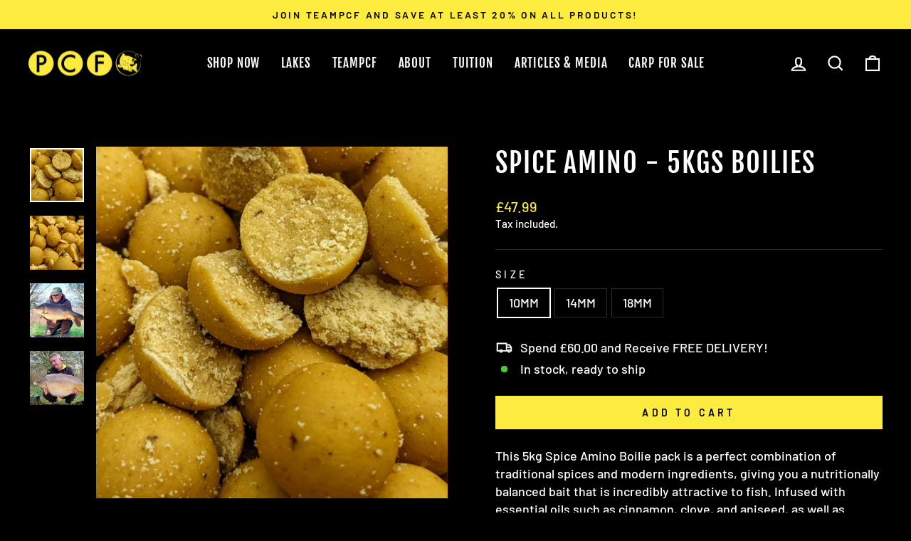

--- FILE ---
content_type: text/html; charset=utf-8
request_url: https://premiumcarpfishing.com/collections/boilies-carp-fishing/products/spice-amino-boilies
body_size: 29563
content:
<!doctype html>
<html class="no-js" lang="en" dir="ltr">
<head>
  <meta charset="utf-8">
  <meta http-equiv="X-UA-Compatible" content="IE=edge,chrome=1">
  <meta name="viewport" content="width=device-width,initial-scale=1">
  <meta name="theme-color" content="#fdeb40">
  <link rel="canonical" href="https://premiumcarpfishing.com/products/spice-amino-boilies">
  <link rel="preconnect" href="https://cdn.shopify.com">
  <link rel="preconnect" href="https://fonts.shopifycdn.com">
  <link rel="dns-prefetch" href="https://productreviews.shopifycdn.com">
  <link rel="dns-prefetch" href="https://ajax.googleapis.com">
  <link rel="dns-prefetch" href="https://maps.googleapis.com">
  <link rel="dns-prefetch" href="https://maps.gstatic.com"><link rel="shortcut icon" href="//premiumcarpfishing.com/cdn/shop/files/favicon_32x32.png?v=1651590437" type="image/png" /><title>Spice Amino Boilies – The Best Quality Carp Fishing Baits for Serious Carp Anglers
&ndash; Premium Carp Fishing
</title>
<meta name="description" content="Spice Amino Boilies are the perfect carp fishing bait for serious carp anglers. Our boilies are made from the highest quality natural food-sourced ingredients to maximise attractiveness to carp and ease digestion. Designed to attract fish year-round giving you an edge even in the toughest conditions."><meta property="og:site_name" content="Premium Carp Fishing">
  <meta property="og:url" content="https://premiumcarpfishing.com/products/spice-amino-boilies">
  <meta property="og:title" content="Spice Amino - 5kgs Boilies">
  <meta property="og:type" content="product">
  <meta property="og:description" content="Spice Amino Boilies are the perfect carp fishing bait for serious carp anglers. Our boilies are made from the highest quality natural food-sourced ingredients to maximise attractiveness to carp and ease digestion. Designed to attract fish year-round giving you an edge even in the toughest conditions."><meta property="og:image" content="http://premiumcarpfishing.com/cdn/shop/products/spice-amino-premium-carp-food-01.jpg?v=1662135870">
    <meta property="og:image:secure_url" content="https://premiumcarpfishing.com/cdn/shop/products/spice-amino-premium-carp-food-01.jpg?v=1662135870">
    <meta property="og:image:width" content="1000">
    <meta property="og:image:height" content="1000"><meta name="twitter:site" content="@premiumcarp">
  <meta name="twitter:card" content="summary_large_image">
  <meta name="twitter:title" content="Spice Amino - 5kgs Boilies">
  <meta name="twitter:description" content="Spice Amino Boilies are the perfect carp fishing bait for serious carp anglers. Our boilies are made from the highest quality natural food-sourced ingredients to maximise attractiveness to carp and ease digestion. Designed to attract fish year-round giving you an edge even in the toughest conditions.">
<style data-shopify>@font-face {
  font-family: "Fjalla One";
  font-weight: 400;
  font-style: normal;
  font-display: swap;
  src: url("//premiumcarpfishing.com/cdn/fonts/fjalla_one/fjallaone_n4.262edaf1abaf5ed669f7ecd26fc3e24707a0ad85.woff2") format("woff2"),
       url("//premiumcarpfishing.com/cdn/fonts/fjalla_one/fjallaone_n4.f67f40342efd2b34cae019d50b4b5c4da6fc5da7.woff") format("woff");
}

  @font-face {
  font-family: Barlow;
  font-weight: 500;
  font-style: normal;
  font-display: swap;
  src: url("//premiumcarpfishing.com/cdn/fonts/barlow/barlow_n5.a193a1990790eba0cc5cca569d23799830e90f07.woff2") format("woff2"),
       url("//premiumcarpfishing.com/cdn/fonts/barlow/barlow_n5.ae31c82169b1dc0715609b8cc6a610b917808358.woff") format("woff");
}


  @font-face {
  font-family: Barlow;
  font-weight: 600;
  font-style: normal;
  font-display: swap;
  src: url("//premiumcarpfishing.com/cdn/fonts/barlow/barlow_n6.329f582a81f63f125e63c20a5a80ae9477df68e1.woff2") format("woff2"),
       url("//premiumcarpfishing.com/cdn/fonts/barlow/barlow_n6.0163402e36247bcb8b02716880d0b39568412e9e.woff") format("woff");
}

  @font-face {
  font-family: Barlow;
  font-weight: 500;
  font-style: italic;
  font-display: swap;
  src: url("//premiumcarpfishing.com/cdn/fonts/barlow/barlow_i5.714d58286997b65cd479af615cfa9bb0a117a573.woff2") format("woff2"),
       url("//premiumcarpfishing.com/cdn/fonts/barlow/barlow_i5.0120f77e6447d3b5df4bbec8ad8c2d029d87fb21.woff") format("woff");
}

  @font-face {
  font-family: Barlow;
  font-weight: 600;
  font-style: italic;
  font-display: swap;
  src: url("//premiumcarpfishing.com/cdn/fonts/barlow/barlow_i6.5a22bd20fb27bad4d7674cc6e666fb9c77d813bb.woff2") format("woff2"),
       url("//premiumcarpfishing.com/cdn/fonts/barlow/barlow_i6.1c8787fcb59f3add01a87f21b38c7ef797e3b3a1.woff") format("woff");
}

</style><link href="//premiumcarpfishing.com/cdn/shop/t/4/assets/theme.css?v=30743714662203949531697532850" rel="stylesheet" type="text/css" media="all" />
<style data-shopify>:root {
    --typeHeaderPrimary: "Fjalla One";
    --typeHeaderFallback: sans-serif;
    --typeHeaderSize: 45px;
    --typeHeaderWeight: 400;
    --typeHeaderLineHeight: 1.2;
    --typeHeaderSpacing: 0.05em;

    --typeBasePrimary:Barlow;
    --typeBaseFallback:sans-serif;
    --typeBaseSize: 18px;
    --typeBaseWeight: 500;
    --typeBaseSpacing: 0.0em;
    --typeBaseLineHeight: 1.4;

    --typeCollectionTitle: 23px;

    --iconWeight: 5px;
    --iconLinecaps: miter;

    
      --buttonRadius: 0px;
    

    --colorGridOverlayOpacity: 0.1;
  }

  .placeholder-content {
    background-image: linear-gradient(100deg, #000000 40%, #000000 63%, #000000 79%);
  }</style><script>
    document.documentElement.className = document.documentElement.className.replace('no-js', 'js');

    window.theme = window.theme || {};
    theme.routes = {
      home: "/",
      cart: "/cart.js",
      cartPage: "/cart",
      cartAdd: "/cart/add.js",
      cartChange: "/cart/change.js",
      search: "/search"
    };
    theme.strings = {
      soldOut: "Sold Out",
      unavailable: "Unavailable",
      inStockLabel: "In stock, ready to ship",
      stockLabel: "Low stock - [count] items left",
      willNotShipUntil: "Ready to ship [date]",
      willBeInStockAfter: "Back in stock [date]",
      waitingForStock: "Inventory on the way",
      savePrice: "Save [saved_amount]",
      cartEmpty: "Your cart is currently empty.",
      cartTermsConfirmation: "You must agree with the terms and conditions of sales to check out",
      searchCollections: "Collections:",
      searchPages: "Pages:",
      searchArticles: "Articles:"
    };
    theme.settings = {
      dynamicVariantsEnable: true,
      cartType: "drawer",
      isCustomerTemplate: false,
      moneyFormat: "£{{amount}}",
      saveType: "dollar",
      productImageSize: "square",
      productImageCover: false,
      predictiveSearch: true,
      predictiveSearchType: "product",
      quickView: true,
      themeName: 'Impulse',
      themeVersion: "6.1.0"
    };
  </script>

  <script>window.performance && window.performance.mark && window.performance.mark('shopify.content_for_header.start');</script><meta name="facebook-domain-verification" content="pbr20jpolq567ym6jon7polv666kp6">
<meta name="google-site-verification" content="0bVNhIBqjRytuOk1QAKQBlO_KqnRdEiFtgMzLT5FU4o">
<meta id="shopify-digital-wallet" name="shopify-digital-wallet" content="/64392364258/digital_wallets/dialog">
<meta name="shopify-checkout-api-token" content="a49d6abfc439b30c4cb17916e1d2cb20">
<meta id="in-context-paypal-metadata" data-shop-id="64392364258" data-venmo-supported="false" data-environment="production" data-locale="en_US" data-paypal-v4="true" data-currency="GBP">
<link rel="alternate" type="application/json+oembed" href="https://premiumcarpfishing.com/products/spice-amino-boilies.oembed">
<script async="async" src="/checkouts/internal/preloads.js?locale=en-GB"></script>
<script id="shopify-features" type="application/json">{"accessToken":"a49d6abfc439b30c4cb17916e1d2cb20","betas":["rich-media-storefront-analytics"],"domain":"premiumcarpfishing.com","predictiveSearch":true,"shopId":64392364258,"locale":"en"}</script>
<script>var Shopify = Shopify || {};
Shopify.shop = "premiumcarpfishing.myshopify.com";
Shopify.locale = "en";
Shopify.currency = {"active":"GBP","rate":"1.0"};
Shopify.country = "GB";
Shopify.theme = {"name":"Updated copy of Impulse","id":132763844834,"schema_name":"Impulse","schema_version":"6.1.0","theme_store_id":857,"role":"main"};
Shopify.theme.handle = "null";
Shopify.theme.style = {"id":null,"handle":null};
Shopify.cdnHost = "premiumcarpfishing.com/cdn";
Shopify.routes = Shopify.routes || {};
Shopify.routes.root = "/";</script>
<script type="module">!function(o){(o.Shopify=o.Shopify||{}).modules=!0}(window);</script>
<script>!function(o){function n(){var o=[];function n(){o.push(Array.prototype.slice.apply(arguments))}return n.q=o,n}var t=o.Shopify=o.Shopify||{};t.loadFeatures=n(),t.autoloadFeatures=n()}(window);</script>
<script id="shop-js-analytics" type="application/json">{"pageType":"product"}</script>
<script defer="defer" async type="module" src="//premiumcarpfishing.com/cdn/shopifycloud/shop-js/modules/v2/client.init-shop-cart-sync_BT-GjEfc.en.esm.js"></script>
<script defer="defer" async type="module" src="//premiumcarpfishing.com/cdn/shopifycloud/shop-js/modules/v2/chunk.common_D58fp_Oc.esm.js"></script>
<script defer="defer" async type="module" src="//premiumcarpfishing.com/cdn/shopifycloud/shop-js/modules/v2/chunk.modal_xMitdFEc.esm.js"></script>
<script type="module">
  await import("//premiumcarpfishing.com/cdn/shopifycloud/shop-js/modules/v2/client.init-shop-cart-sync_BT-GjEfc.en.esm.js");
await import("//premiumcarpfishing.com/cdn/shopifycloud/shop-js/modules/v2/chunk.common_D58fp_Oc.esm.js");
await import("//premiumcarpfishing.com/cdn/shopifycloud/shop-js/modules/v2/chunk.modal_xMitdFEc.esm.js");

  window.Shopify.SignInWithShop?.initShopCartSync?.({"fedCMEnabled":true,"windoidEnabled":true});

</script>
<script id="__st">var __st={"a":64392364258,"offset":0,"reqid":"6c279c4e-7998-4f92-9876-6bb41b1d90bd-1769185410","pageurl":"premiumcarpfishing.com\/collections\/boilies-carp-fishing\/products\/spice-amino-boilies","u":"e0cf094e0801","p":"product","rtyp":"product","rid":7741882630370};</script>
<script>window.ShopifyPaypalV4VisibilityTracking = true;</script>
<script id="captcha-bootstrap">!function(){'use strict';const t='contact',e='account',n='new_comment',o=[[t,t],['blogs',n],['comments',n],[t,'customer']],c=[[e,'customer_login'],[e,'guest_login'],[e,'recover_customer_password'],[e,'create_customer']],r=t=>t.map((([t,e])=>`form[action*='/${t}']:not([data-nocaptcha='true']) input[name='form_type'][value='${e}']`)).join(','),a=t=>()=>t?[...document.querySelectorAll(t)].map((t=>t.form)):[];function s(){const t=[...o],e=r(t);return a(e)}const i='password',u='form_key',d=['recaptcha-v3-token','g-recaptcha-response','h-captcha-response',i],f=()=>{try{return window.sessionStorage}catch{return}},m='__shopify_v',_=t=>t.elements[u];function p(t,e,n=!1){try{const o=window.sessionStorage,c=JSON.parse(o.getItem(e)),{data:r}=function(t){const{data:e,action:n}=t;return t[m]||n?{data:e,action:n}:{data:t,action:n}}(c);for(const[e,n]of Object.entries(r))t.elements[e]&&(t.elements[e].value=n);n&&o.removeItem(e)}catch(o){console.error('form repopulation failed',{error:o})}}const l='form_type',E='cptcha';function T(t){t.dataset[E]=!0}const w=window,h=w.document,L='Shopify',v='ce_forms',y='captcha';let A=!1;((t,e)=>{const n=(g='f06e6c50-85a8-45c8-87d0-21a2b65856fe',I='https://cdn.shopify.com/shopifycloud/storefront-forms-hcaptcha/ce_storefront_forms_captcha_hcaptcha.v1.5.2.iife.js',D={infoText:'Protected by hCaptcha',privacyText:'Privacy',termsText:'Terms'},(t,e,n)=>{const o=w[L][v],c=o.bindForm;if(c)return c(t,g,e,D).then(n);var r;o.q.push([[t,g,e,D],n]),r=I,A||(h.body.append(Object.assign(h.createElement('script'),{id:'captcha-provider',async:!0,src:r})),A=!0)});var g,I,D;w[L]=w[L]||{},w[L][v]=w[L][v]||{},w[L][v].q=[],w[L][y]=w[L][y]||{},w[L][y].protect=function(t,e){n(t,void 0,e),T(t)},Object.freeze(w[L][y]),function(t,e,n,w,h,L){const[v,y,A,g]=function(t,e,n){const i=e?o:[],u=t?c:[],d=[...i,...u],f=r(d),m=r(i),_=r(d.filter((([t,e])=>n.includes(e))));return[a(f),a(m),a(_),s()]}(w,h,L),I=t=>{const e=t.target;return e instanceof HTMLFormElement?e:e&&e.form},D=t=>v().includes(t);t.addEventListener('submit',(t=>{const e=I(t);if(!e)return;const n=D(e)&&!e.dataset.hcaptchaBound&&!e.dataset.recaptchaBound,o=_(e),c=g().includes(e)&&(!o||!o.value);(n||c)&&t.preventDefault(),c&&!n&&(function(t){try{if(!f())return;!function(t){const e=f();if(!e)return;const n=_(t);if(!n)return;const o=n.value;o&&e.removeItem(o)}(t);const e=Array.from(Array(32),(()=>Math.random().toString(36)[2])).join('');!function(t,e){_(t)||t.append(Object.assign(document.createElement('input'),{type:'hidden',name:u})),t.elements[u].value=e}(t,e),function(t,e){const n=f();if(!n)return;const o=[...t.querySelectorAll(`input[type='${i}']`)].map((({name:t})=>t)),c=[...d,...o],r={};for(const[a,s]of new FormData(t).entries())c.includes(a)||(r[a]=s);n.setItem(e,JSON.stringify({[m]:1,action:t.action,data:r}))}(t,e)}catch(e){console.error('failed to persist form',e)}}(e),e.submit())}));const S=(t,e)=>{t&&!t.dataset[E]&&(n(t,e.some((e=>e===t))),T(t))};for(const o of['focusin','change'])t.addEventListener(o,(t=>{const e=I(t);D(e)&&S(e,y())}));const B=e.get('form_key'),M=e.get(l),P=B&&M;t.addEventListener('DOMContentLoaded',(()=>{const t=y();if(P)for(const e of t)e.elements[l].value===M&&p(e,B);[...new Set([...A(),...v().filter((t=>'true'===t.dataset.shopifyCaptcha))])].forEach((e=>S(e,t)))}))}(h,new URLSearchParams(w.location.search),n,t,e,['guest_login'])})(!0,!0)}();</script>
<script integrity="sha256-4kQ18oKyAcykRKYeNunJcIwy7WH5gtpwJnB7kiuLZ1E=" data-source-attribution="shopify.loadfeatures" defer="defer" src="//premiumcarpfishing.com/cdn/shopifycloud/storefront/assets/storefront/load_feature-a0a9edcb.js" crossorigin="anonymous"></script>
<script data-source-attribution="shopify.dynamic_checkout.dynamic.init">var Shopify=Shopify||{};Shopify.PaymentButton=Shopify.PaymentButton||{isStorefrontPortableWallets:!0,init:function(){window.Shopify.PaymentButton.init=function(){};var t=document.createElement("script");t.src="https://premiumcarpfishing.com/cdn/shopifycloud/portable-wallets/latest/portable-wallets.en.js",t.type="module",document.head.appendChild(t)}};
</script>
<script data-source-attribution="shopify.dynamic_checkout.buyer_consent">
  function portableWalletsHideBuyerConsent(e){var t=document.getElementById("shopify-buyer-consent"),n=document.getElementById("shopify-subscription-policy-button");t&&n&&(t.classList.add("hidden"),t.setAttribute("aria-hidden","true"),n.removeEventListener("click",e))}function portableWalletsShowBuyerConsent(e){var t=document.getElementById("shopify-buyer-consent"),n=document.getElementById("shopify-subscription-policy-button");t&&n&&(t.classList.remove("hidden"),t.removeAttribute("aria-hidden"),n.addEventListener("click",e))}window.Shopify?.PaymentButton&&(window.Shopify.PaymentButton.hideBuyerConsent=portableWalletsHideBuyerConsent,window.Shopify.PaymentButton.showBuyerConsent=portableWalletsShowBuyerConsent);
</script>
<script data-source-attribution="shopify.dynamic_checkout.cart.bootstrap">document.addEventListener("DOMContentLoaded",(function(){function t(){return document.querySelector("shopify-accelerated-checkout-cart, shopify-accelerated-checkout")}if(t())Shopify.PaymentButton.init();else{new MutationObserver((function(e,n){t()&&(Shopify.PaymentButton.init(),n.disconnect())})).observe(document.body,{childList:!0,subtree:!0})}}));
</script>
<link id="shopify-accelerated-checkout-styles" rel="stylesheet" media="screen" href="https://premiumcarpfishing.com/cdn/shopifycloud/portable-wallets/latest/accelerated-checkout-backwards-compat.css" crossorigin="anonymous">
<style id="shopify-accelerated-checkout-cart">
        #shopify-buyer-consent {
  margin-top: 1em;
  display: inline-block;
  width: 100%;
}

#shopify-buyer-consent.hidden {
  display: none;
}

#shopify-subscription-policy-button {
  background: none;
  border: none;
  padding: 0;
  text-decoration: underline;
  font-size: inherit;
  cursor: pointer;
}

#shopify-subscription-policy-button::before {
  box-shadow: none;
}

      </style>

<script>window.performance && window.performance.mark && window.performance.mark('shopify.content_for_header.end');</script>

  <script src="//premiumcarpfishing.com/cdn/shop/t/4/assets/vendor-scripts-v11.js" defer="defer"></script><script src="//premiumcarpfishing.com/cdn/shop/t/4/assets/theme.js?v=149212258682495294041659972786" defer="defer"></script>
<!-- BEGIN app block: shopify://apps/klaviyo-email-marketing-sms/blocks/klaviyo-onsite-embed/2632fe16-c075-4321-a88b-50b567f42507 -->















  <script>
    window.klaviyoReviewsProductDesignMode = false
  </script>







<!-- END app block --><link href="https://monorail-edge.shopifysvc.com" rel="dns-prefetch">
<script>(function(){if ("sendBeacon" in navigator && "performance" in window) {try {var session_token_from_headers = performance.getEntriesByType('navigation')[0].serverTiming.find(x => x.name == '_s').description;} catch {var session_token_from_headers = undefined;}var session_cookie_matches = document.cookie.match(/_shopify_s=([^;]*)/);var session_token_from_cookie = session_cookie_matches && session_cookie_matches.length === 2 ? session_cookie_matches[1] : "";var session_token = session_token_from_headers || session_token_from_cookie || "";function handle_abandonment_event(e) {var entries = performance.getEntries().filter(function(entry) {return /monorail-edge.shopifysvc.com/.test(entry.name);});if (!window.abandonment_tracked && entries.length === 0) {window.abandonment_tracked = true;var currentMs = Date.now();var navigation_start = performance.timing.navigationStart;var payload = {shop_id: 64392364258,url: window.location.href,navigation_start,duration: currentMs - navigation_start,session_token,page_type: "product"};window.navigator.sendBeacon("https://monorail-edge.shopifysvc.com/v1/produce", JSON.stringify({schema_id: "online_store_buyer_site_abandonment/1.1",payload: payload,metadata: {event_created_at_ms: currentMs,event_sent_at_ms: currentMs}}));}}window.addEventListener('pagehide', handle_abandonment_event);}}());</script>
<script id="web-pixels-manager-setup">(function e(e,d,r,n,o){if(void 0===o&&(o={}),!Boolean(null===(a=null===(i=window.Shopify)||void 0===i?void 0:i.analytics)||void 0===a?void 0:a.replayQueue)){var i,a;window.Shopify=window.Shopify||{};var t=window.Shopify;t.analytics=t.analytics||{};var s=t.analytics;s.replayQueue=[],s.publish=function(e,d,r){return s.replayQueue.push([e,d,r]),!0};try{self.performance.mark("wpm:start")}catch(e){}var l=function(){var e={modern:/Edge?\/(1{2}[4-9]|1[2-9]\d|[2-9]\d{2}|\d{4,})\.\d+(\.\d+|)|Firefox\/(1{2}[4-9]|1[2-9]\d|[2-9]\d{2}|\d{4,})\.\d+(\.\d+|)|Chrom(ium|e)\/(9{2}|\d{3,})\.\d+(\.\d+|)|(Maci|X1{2}).+ Version\/(15\.\d+|(1[6-9]|[2-9]\d|\d{3,})\.\d+)([,.]\d+|)( \(\w+\)|)( Mobile\/\w+|) Safari\/|Chrome.+OPR\/(9{2}|\d{3,})\.\d+\.\d+|(CPU[ +]OS|iPhone[ +]OS|CPU[ +]iPhone|CPU IPhone OS|CPU iPad OS)[ +]+(15[._]\d+|(1[6-9]|[2-9]\d|\d{3,})[._]\d+)([._]\d+|)|Android:?[ /-](13[3-9]|1[4-9]\d|[2-9]\d{2}|\d{4,})(\.\d+|)(\.\d+|)|Android.+Firefox\/(13[5-9]|1[4-9]\d|[2-9]\d{2}|\d{4,})\.\d+(\.\d+|)|Android.+Chrom(ium|e)\/(13[3-9]|1[4-9]\d|[2-9]\d{2}|\d{4,})\.\d+(\.\d+|)|SamsungBrowser\/([2-9]\d|\d{3,})\.\d+/,legacy:/Edge?\/(1[6-9]|[2-9]\d|\d{3,})\.\d+(\.\d+|)|Firefox\/(5[4-9]|[6-9]\d|\d{3,})\.\d+(\.\d+|)|Chrom(ium|e)\/(5[1-9]|[6-9]\d|\d{3,})\.\d+(\.\d+|)([\d.]+$|.*Safari\/(?![\d.]+ Edge\/[\d.]+$))|(Maci|X1{2}).+ Version\/(10\.\d+|(1[1-9]|[2-9]\d|\d{3,})\.\d+)([,.]\d+|)( \(\w+\)|)( Mobile\/\w+|) Safari\/|Chrome.+OPR\/(3[89]|[4-9]\d|\d{3,})\.\d+\.\d+|(CPU[ +]OS|iPhone[ +]OS|CPU[ +]iPhone|CPU IPhone OS|CPU iPad OS)[ +]+(10[._]\d+|(1[1-9]|[2-9]\d|\d{3,})[._]\d+)([._]\d+|)|Android:?[ /-](13[3-9]|1[4-9]\d|[2-9]\d{2}|\d{4,})(\.\d+|)(\.\d+|)|Mobile Safari.+OPR\/([89]\d|\d{3,})\.\d+\.\d+|Android.+Firefox\/(13[5-9]|1[4-9]\d|[2-9]\d{2}|\d{4,})\.\d+(\.\d+|)|Android.+Chrom(ium|e)\/(13[3-9]|1[4-9]\d|[2-9]\d{2}|\d{4,})\.\d+(\.\d+|)|Android.+(UC? ?Browser|UCWEB|U3)[ /]?(15\.([5-9]|\d{2,})|(1[6-9]|[2-9]\d|\d{3,})\.\d+)\.\d+|SamsungBrowser\/(5\.\d+|([6-9]|\d{2,})\.\d+)|Android.+MQ{2}Browser\/(14(\.(9|\d{2,})|)|(1[5-9]|[2-9]\d|\d{3,})(\.\d+|))(\.\d+|)|K[Aa][Ii]OS\/(3\.\d+|([4-9]|\d{2,})\.\d+)(\.\d+|)/},d=e.modern,r=e.legacy,n=navigator.userAgent;return n.match(d)?"modern":n.match(r)?"legacy":"unknown"}(),u="modern"===l?"modern":"legacy",c=(null!=n?n:{modern:"",legacy:""})[u],f=function(e){return[e.baseUrl,"/wpm","/b",e.hashVersion,"modern"===e.buildTarget?"m":"l",".js"].join("")}({baseUrl:d,hashVersion:r,buildTarget:u}),m=function(e){var d=e.version,r=e.bundleTarget,n=e.surface,o=e.pageUrl,i=e.monorailEndpoint;return{emit:function(e){var a=e.status,t=e.errorMsg,s=(new Date).getTime(),l=JSON.stringify({metadata:{event_sent_at_ms:s},events:[{schema_id:"web_pixels_manager_load/3.1",payload:{version:d,bundle_target:r,page_url:o,status:a,surface:n,error_msg:t},metadata:{event_created_at_ms:s}}]});if(!i)return console&&console.warn&&console.warn("[Web Pixels Manager] No Monorail endpoint provided, skipping logging."),!1;try{return self.navigator.sendBeacon.bind(self.navigator)(i,l)}catch(e){}var u=new XMLHttpRequest;try{return u.open("POST",i,!0),u.setRequestHeader("Content-Type","text/plain"),u.send(l),!0}catch(e){return console&&console.warn&&console.warn("[Web Pixels Manager] Got an unhandled error while logging to Monorail."),!1}}}}({version:r,bundleTarget:l,surface:e.surface,pageUrl:self.location.href,monorailEndpoint:e.monorailEndpoint});try{o.browserTarget=l,function(e){var d=e.src,r=e.async,n=void 0===r||r,o=e.onload,i=e.onerror,a=e.sri,t=e.scriptDataAttributes,s=void 0===t?{}:t,l=document.createElement("script"),u=document.querySelector("head"),c=document.querySelector("body");if(l.async=n,l.src=d,a&&(l.integrity=a,l.crossOrigin="anonymous"),s)for(var f in s)if(Object.prototype.hasOwnProperty.call(s,f))try{l.dataset[f]=s[f]}catch(e){}if(o&&l.addEventListener("load",o),i&&l.addEventListener("error",i),u)u.appendChild(l);else{if(!c)throw new Error("Did not find a head or body element to append the script");c.appendChild(l)}}({src:f,async:!0,onload:function(){if(!function(){var e,d;return Boolean(null===(d=null===(e=window.Shopify)||void 0===e?void 0:e.analytics)||void 0===d?void 0:d.initialized)}()){var d=window.webPixelsManager.init(e)||void 0;if(d){var r=window.Shopify.analytics;r.replayQueue.forEach((function(e){var r=e[0],n=e[1],o=e[2];d.publishCustomEvent(r,n,o)})),r.replayQueue=[],r.publish=d.publishCustomEvent,r.visitor=d.visitor,r.initialized=!0}}},onerror:function(){return m.emit({status:"failed",errorMsg:"".concat(f," has failed to load")})},sri:function(e){var d=/^sha384-[A-Za-z0-9+/=]+$/;return"string"==typeof e&&d.test(e)}(c)?c:"",scriptDataAttributes:o}),m.emit({status:"loading"})}catch(e){m.emit({status:"failed",errorMsg:(null==e?void 0:e.message)||"Unknown error"})}}})({shopId: 64392364258,storefrontBaseUrl: "https://premiumcarpfishing.com",extensionsBaseUrl: "https://extensions.shopifycdn.com/cdn/shopifycloud/web-pixels-manager",monorailEndpoint: "https://monorail-edge.shopifysvc.com/unstable/produce_batch",surface: "storefront-renderer",enabledBetaFlags: ["2dca8a86"],webPixelsConfigList: [{"id":"298451170","configuration":"{\"config\":\"{\\\"pixel_id\\\":\\\"G-C3723W65R8\\\",\\\"target_country\\\":\\\"GB\\\",\\\"gtag_events\\\":[{\\\"type\\\":\\\"begin_checkout\\\",\\\"action_label\\\":\\\"G-C3723W65R8\\\"},{\\\"type\\\":\\\"search\\\",\\\"action_label\\\":\\\"G-C3723W65R8\\\"},{\\\"type\\\":\\\"view_item\\\",\\\"action_label\\\":[\\\"G-C3723W65R8\\\",\\\"MC-VX9LHV0EZ0\\\"]},{\\\"type\\\":\\\"purchase\\\",\\\"action_label\\\":[\\\"G-C3723W65R8\\\",\\\"MC-VX9LHV0EZ0\\\"]},{\\\"type\\\":\\\"page_view\\\",\\\"action_label\\\":[\\\"G-C3723W65R8\\\",\\\"MC-VX9LHV0EZ0\\\"]},{\\\"type\\\":\\\"add_payment_info\\\",\\\"action_label\\\":\\\"G-C3723W65R8\\\"},{\\\"type\\\":\\\"add_to_cart\\\",\\\"action_label\\\":\\\"G-C3723W65R8\\\"}],\\\"enable_monitoring_mode\\\":false}\"}","eventPayloadVersion":"v1","runtimeContext":"OPEN","scriptVersion":"b2a88bafab3e21179ed38636efcd8a93","type":"APP","apiClientId":1780363,"privacyPurposes":[],"dataSharingAdjustments":{"protectedCustomerApprovalScopes":["read_customer_address","read_customer_email","read_customer_name","read_customer_personal_data","read_customer_phone"]}},{"id":"218333410","configuration":"{\"pixel_id\":\"190720150401338\",\"pixel_type\":\"facebook_pixel\",\"metaapp_system_user_token\":\"-\"}","eventPayloadVersion":"v1","runtimeContext":"OPEN","scriptVersion":"ca16bc87fe92b6042fbaa3acc2fbdaa6","type":"APP","apiClientId":2329312,"privacyPurposes":["ANALYTICS","MARKETING","SALE_OF_DATA"],"dataSharingAdjustments":{"protectedCustomerApprovalScopes":["read_customer_address","read_customer_email","read_customer_name","read_customer_personal_data","read_customer_phone"]}},{"id":"108364002","configuration":"{\"tagID\":\"2613206114734\"}","eventPayloadVersion":"v1","runtimeContext":"STRICT","scriptVersion":"18031546ee651571ed29edbe71a3550b","type":"APP","apiClientId":3009811,"privacyPurposes":["ANALYTICS","MARKETING","SALE_OF_DATA"],"dataSharingAdjustments":{"protectedCustomerApprovalScopes":["read_customer_address","read_customer_email","read_customer_name","read_customer_personal_data","read_customer_phone"]}},{"id":"shopify-app-pixel","configuration":"{}","eventPayloadVersion":"v1","runtimeContext":"STRICT","scriptVersion":"0450","apiClientId":"shopify-pixel","type":"APP","privacyPurposes":["ANALYTICS","MARKETING"]},{"id":"shopify-custom-pixel","eventPayloadVersion":"v1","runtimeContext":"LAX","scriptVersion":"0450","apiClientId":"shopify-pixel","type":"CUSTOM","privacyPurposes":["ANALYTICS","MARKETING"]}],isMerchantRequest: false,initData: {"shop":{"name":"Premium Carp Fishing","paymentSettings":{"currencyCode":"GBP"},"myshopifyDomain":"premiumcarpfishing.myshopify.com","countryCode":"GB","storefrontUrl":"https:\/\/premiumcarpfishing.com"},"customer":null,"cart":null,"checkout":null,"productVariants":[{"price":{"amount":47.99,"currencyCode":"GBP"},"product":{"title":"Spice Amino - 5kgs Boilies","vendor":"Premium Carp Fishing","id":"7741882630370","untranslatedTitle":"Spice Amino - 5kgs Boilies","url":"\/products\/spice-amino-boilies","type":""},"id":"42868611514594","image":{"src":"\/\/premiumcarpfishing.com\/cdn\/shop\/products\/spice-amino-premium-carp-food-01.jpg?v=1662135870"},"sku":"SPI-A-B-10MM-SL-5KG","title":"10MM","untranslatedTitle":"10MM"},{"price":{"amount":44.95,"currencyCode":"GBP"},"product":{"title":"Spice Amino - 5kgs Boilies","vendor":"Premium Carp Fishing","id":"7741882630370","untranslatedTitle":"Spice Amino - 5kgs Boilies","url":"\/products\/spice-amino-boilies","type":""},"id":"42868611645666","image":{"src":"\/\/premiumcarpfishing.com\/cdn\/shop\/products\/spice-amino-premium-carp-food-01.jpg?v=1662135870"},"sku":"SPI-A-B-14MM-SL-5KG","title":"14MM","untranslatedTitle":"14MM"},{"price":{"amount":44.95,"currencyCode":"GBP"},"product":{"title":"Spice Amino - 5kgs Boilies","vendor":"Premium Carp Fishing","id":"7741882630370","untranslatedTitle":"Spice Amino - 5kgs Boilies","url":"\/products\/spice-amino-boilies","type":""},"id":"42868611842274","image":{"src":"\/\/premiumcarpfishing.com\/cdn\/shop\/products\/spice-amino-premium-carp-food-01.jpg?v=1662135870"},"sku":"SPI-A-B-18MM-SL-5KG","title":"18MM","untranslatedTitle":"18MM"}],"purchasingCompany":null},},"https://premiumcarpfishing.com/cdn","fcfee988w5aeb613cpc8e4bc33m6693e112",{"modern":"","legacy":""},{"shopId":"64392364258","storefrontBaseUrl":"https:\/\/premiumcarpfishing.com","extensionBaseUrl":"https:\/\/extensions.shopifycdn.com\/cdn\/shopifycloud\/web-pixels-manager","surface":"storefront-renderer","enabledBetaFlags":"[\"2dca8a86\"]","isMerchantRequest":"false","hashVersion":"fcfee988w5aeb613cpc8e4bc33m6693e112","publish":"custom","events":"[[\"page_viewed\",{}],[\"product_viewed\",{\"productVariant\":{\"price\":{\"amount\":47.99,\"currencyCode\":\"GBP\"},\"product\":{\"title\":\"Spice Amino - 5kgs Boilies\",\"vendor\":\"Premium Carp Fishing\",\"id\":\"7741882630370\",\"untranslatedTitle\":\"Spice Amino - 5kgs Boilies\",\"url\":\"\/products\/spice-amino-boilies\",\"type\":\"\"},\"id\":\"42868611514594\",\"image\":{\"src\":\"\/\/premiumcarpfishing.com\/cdn\/shop\/products\/spice-amino-premium-carp-food-01.jpg?v=1662135870\"},\"sku\":\"SPI-A-B-10MM-SL-5KG\",\"title\":\"10MM\",\"untranslatedTitle\":\"10MM\"}}]]"});</script><script>
  window.ShopifyAnalytics = window.ShopifyAnalytics || {};
  window.ShopifyAnalytics.meta = window.ShopifyAnalytics.meta || {};
  window.ShopifyAnalytics.meta.currency = 'GBP';
  var meta = {"product":{"id":7741882630370,"gid":"gid:\/\/shopify\/Product\/7741882630370","vendor":"Premium Carp Fishing","type":"","handle":"spice-amino-boilies","variants":[{"id":42868611514594,"price":4799,"name":"Spice Amino - 5kgs Boilies - 10MM","public_title":"10MM","sku":"SPI-A-B-10MM-SL-5KG"},{"id":42868611645666,"price":4495,"name":"Spice Amino - 5kgs Boilies - 14MM","public_title":"14MM","sku":"SPI-A-B-14MM-SL-5KG"},{"id":42868611842274,"price":4495,"name":"Spice Amino - 5kgs Boilies - 18MM","public_title":"18MM","sku":"SPI-A-B-18MM-SL-5KG"}],"remote":false},"page":{"pageType":"product","resourceType":"product","resourceId":7741882630370,"requestId":"6c279c4e-7998-4f92-9876-6bb41b1d90bd-1769185410"}};
  for (var attr in meta) {
    window.ShopifyAnalytics.meta[attr] = meta[attr];
  }
</script>
<script class="analytics">
  (function () {
    var customDocumentWrite = function(content) {
      var jquery = null;

      if (window.jQuery) {
        jquery = window.jQuery;
      } else if (window.Checkout && window.Checkout.$) {
        jquery = window.Checkout.$;
      }

      if (jquery) {
        jquery('body').append(content);
      }
    };

    var hasLoggedConversion = function(token) {
      if (token) {
        return document.cookie.indexOf('loggedConversion=' + token) !== -1;
      }
      return false;
    }

    var setCookieIfConversion = function(token) {
      if (token) {
        var twoMonthsFromNow = new Date(Date.now());
        twoMonthsFromNow.setMonth(twoMonthsFromNow.getMonth() + 2);

        document.cookie = 'loggedConversion=' + token + '; expires=' + twoMonthsFromNow;
      }
    }

    var trekkie = window.ShopifyAnalytics.lib = window.trekkie = window.trekkie || [];
    if (trekkie.integrations) {
      return;
    }
    trekkie.methods = [
      'identify',
      'page',
      'ready',
      'track',
      'trackForm',
      'trackLink'
    ];
    trekkie.factory = function(method) {
      return function() {
        var args = Array.prototype.slice.call(arguments);
        args.unshift(method);
        trekkie.push(args);
        return trekkie;
      };
    };
    for (var i = 0; i < trekkie.methods.length; i++) {
      var key = trekkie.methods[i];
      trekkie[key] = trekkie.factory(key);
    }
    trekkie.load = function(config) {
      trekkie.config = config || {};
      trekkie.config.initialDocumentCookie = document.cookie;
      var first = document.getElementsByTagName('script')[0];
      var script = document.createElement('script');
      script.type = 'text/javascript';
      script.onerror = function(e) {
        var scriptFallback = document.createElement('script');
        scriptFallback.type = 'text/javascript';
        scriptFallback.onerror = function(error) {
                var Monorail = {
      produce: function produce(monorailDomain, schemaId, payload) {
        var currentMs = new Date().getTime();
        var event = {
          schema_id: schemaId,
          payload: payload,
          metadata: {
            event_created_at_ms: currentMs,
            event_sent_at_ms: currentMs
          }
        };
        return Monorail.sendRequest("https://" + monorailDomain + "/v1/produce", JSON.stringify(event));
      },
      sendRequest: function sendRequest(endpointUrl, payload) {
        // Try the sendBeacon API
        if (window && window.navigator && typeof window.navigator.sendBeacon === 'function' && typeof window.Blob === 'function' && !Monorail.isIos12()) {
          var blobData = new window.Blob([payload], {
            type: 'text/plain'
          });

          if (window.navigator.sendBeacon(endpointUrl, blobData)) {
            return true;
          } // sendBeacon was not successful

        } // XHR beacon

        var xhr = new XMLHttpRequest();

        try {
          xhr.open('POST', endpointUrl);
          xhr.setRequestHeader('Content-Type', 'text/plain');
          xhr.send(payload);
        } catch (e) {
          console.log(e);
        }

        return false;
      },
      isIos12: function isIos12() {
        return window.navigator.userAgent.lastIndexOf('iPhone; CPU iPhone OS 12_') !== -1 || window.navigator.userAgent.lastIndexOf('iPad; CPU OS 12_') !== -1;
      }
    };
    Monorail.produce('monorail-edge.shopifysvc.com',
      'trekkie_storefront_load_errors/1.1',
      {shop_id: 64392364258,
      theme_id: 132763844834,
      app_name: "storefront",
      context_url: window.location.href,
      source_url: "//premiumcarpfishing.com/cdn/s/trekkie.storefront.8d95595f799fbf7e1d32231b9a28fd43b70c67d3.min.js"});

        };
        scriptFallback.async = true;
        scriptFallback.src = '//premiumcarpfishing.com/cdn/s/trekkie.storefront.8d95595f799fbf7e1d32231b9a28fd43b70c67d3.min.js';
        first.parentNode.insertBefore(scriptFallback, first);
      };
      script.async = true;
      script.src = '//premiumcarpfishing.com/cdn/s/trekkie.storefront.8d95595f799fbf7e1d32231b9a28fd43b70c67d3.min.js';
      first.parentNode.insertBefore(script, first);
    };
    trekkie.load(
      {"Trekkie":{"appName":"storefront","development":false,"defaultAttributes":{"shopId":64392364258,"isMerchantRequest":null,"themeId":132763844834,"themeCityHash":"12832216886248615044","contentLanguage":"en","currency":"GBP","eventMetadataId":"fd41d460-3b57-4ee9-b8e7-54cd85ba337f"},"isServerSideCookieWritingEnabled":true,"monorailRegion":"shop_domain","enabledBetaFlags":["65f19447"]},"Session Attribution":{},"S2S":{"facebookCapiEnabled":true,"source":"trekkie-storefront-renderer","apiClientId":580111}}
    );

    var loaded = false;
    trekkie.ready(function() {
      if (loaded) return;
      loaded = true;

      window.ShopifyAnalytics.lib = window.trekkie;

      var originalDocumentWrite = document.write;
      document.write = customDocumentWrite;
      try { window.ShopifyAnalytics.merchantGoogleAnalytics.call(this); } catch(error) {};
      document.write = originalDocumentWrite;

      window.ShopifyAnalytics.lib.page(null,{"pageType":"product","resourceType":"product","resourceId":7741882630370,"requestId":"6c279c4e-7998-4f92-9876-6bb41b1d90bd-1769185410","shopifyEmitted":true});

      var match = window.location.pathname.match(/checkouts\/(.+)\/(thank_you|post_purchase)/)
      var token = match? match[1]: undefined;
      if (!hasLoggedConversion(token)) {
        setCookieIfConversion(token);
        window.ShopifyAnalytics.lib.track("Viewed Product",{"currency":"GBP","variantId":42868611514594,"productId":7741882630370,"productGid":"gid:\/\/shopify\/Product\/7741882630370","name":"Spice Amino - 5kgs Boilies - 10MM","price":"47.99","sku":"SPI-A-B-10MM-SL-5KG","brand":"Premium Carp Fishing","variant":"10MM","category":"","nonInteraction":true,"remote":false},undefined,undefined,{"shopifyEmitted":true});
      window.ShopifyAnalytics.lib.track("monorail:\/\/trekkie_storefront_viewed_product\/1.1",{"currency":"GBP","variantId":42868611514594,"productId":7741882630370,"productGid":"gid:\/\/shopify\/Product\/7741882630370","name":"Spice Amino - 5kgs Boilies - 10MM","price":"47.99","sku":"SPI-A-B-10MM-SL-5KG","brand":"Premium Carp Fishing","variant":"10MM","category":"","nonInteraction":true,"remote":false,"referer":"https:\/\/premiumcarpfishing.com\/collections\/boilies-carp-fishing\/products\/spice-amino-boilies"});
      }
    });


        var eventsListenerScript = document.createElement('script');
        eventsListenerScript.async = true;
        eventsListenerScript.src = "//premiumcarpfishing.com/cdn/shopifycloud/storefront/assets/shop_events_listener-3da45d37.js";
        document.getElementsByTagName('head')[0].appendChild(eventsListenerScript);

})();</script>
<script
  defer
  src="https://premiumcarpfishing.com/cdn/shopifycloud/perf-kit/shopify-perf-kit-3.0.4.min.js"
  data-application="storefront-renderer"
  data-shop-id="64392364258"
  data-render-region="gcp-us-east1"
  data-page-type="product"
  data-theme-instance-id="132763844834"
  data-theme-name="Impulse"
  data-theme-version="6.1.0"
  data-monorail-region="shop_domain"
  data-resource-timing-sampling-rate="10"
  data-shs="true"
  data-shs-beacon="true"
  data-shs-export-with-fetch="true"
  data-shs-logs-sample-rate="1"
  data-shs-beacon-endpoint="https://premiumcarpfishing.com/api/collect"
></script>
</head>

<body class="template-product" data-center-text="true" data-button_style="square" data-type_header_capitalize="true" data-type_headers_align_text="true" data-type_product_capitalize="true" data-swatch_style="round" >

  <a class="in-page-link visually-hidden skip-link" href="#MainContent">Skip to content</a>

  <div id="PageContainer" class="page-container">
    <div class="transition-body"><div id="shopify-section-header" class="shopify-section">

<div id="NavDrawer" class="drawer drawer--right">
  <div class="drawer__contents">
    <div class="drawer__fixed-header">
      <div class="drawer__header appear-animation appear-delay-1">
        <div class="h2 drawer__title"></div>
        <div class="drawer__close">
          <button type="button" class="drawer__close-button js-drawer-close">
            <svg aria-hidden="true" focusable="false" role="presentation" class="icon icon-close" viewBox="0 0 64 64"><path d="M19 17.61l27.12 27.13m0-27.12L19 44.74"/></svg>
            <span class="icon__fallback-text">Close menu</span>
          </button>
        </div>
      </div>
    </div>
    <div class="drawer__scrollable">
      <ul class="mobile-nav mobile-nav--heading-style" role="navigation" aria-label="Primary"><li class="mobile-nav__item appear-animation appear-delay-2"><div class="mobile-nav__has-sublist"><a href="/collections"
                    class="mobile-nav__link mobile-nav__link--top-level"
                    id="Label-collections1"
                    >
                    Shop Now
                  </a>
                  <div class="mobile-nav__toggle">
                    <button type="button"
                      aria-controls="Linklist-collections1" aria-open="true"
                      aria-labelledby="Label-collections1"
                      class="collapsible-trigger collapsible--auto-height is-open"><span class="collapsible-trigger__icon collapsible-trigger__icon--open" role="presentation">
  <svg aria-hidden="true" focusable="false" role="presentation" class="icon icon--wide icon-chevron-down" viewBox="0 0 28 16"><path d="M1.57 1.59l12.76 12.77L27.1 1.59" stroke-width="2" stroke="#000" fill="none" fill-rule="evenodd"/></svg>
</span>
</button>
                  </div></div><div id="Linklist-collections1"
                class="mobile-nav__sublist collapsible-content collapsible-content--all is-open"
                style="height: auto;">
                <div class="collapsible-content__inner">
                  <ul class="mobile-nav__sublist"><li class="mobile-nav__item">
                        <div class="mobile-nav__child-item"><a href="/collections"
                              class="mobile-nav__link"
                              id="Sublabel-collections1"
                              >
                              Shop Everything
                            </a><button type="button"
                              aria-controls="Sublinklist-collections1-collections1"
                              aria-labelledby="Sublabel-collections1"
                              class="collapsible-trigger is-open"><span class="collapsible-trigger__icon collapsible-trigger__icon--circle collapsible-trigger__icon--open" role="presentation">
  <svg aria-hidden="true" focusable="false" role="presentation" class="icon icon--wide icon-chevron-down" viewBox="0 0 28 16"><path d="M1.57 1.59l12.76 12.77L27.1 1.59" stroke-width="2" stroke="#000" fill="none" fill-rule="evenodd"/></svg>
</span>
</button></div><div
                            id="Sublinklist-collections1-collections1"
                            aria-labelledby="Sublabel-collections1"
                            class="mobile-nav__sublist collapsible-content collapsible-content--all is-open"
                            style="height: auto;">
                            <div class="collapsible-content__inner">
                              <ul class="mobile-nav__grandchildlist"><li class="mobile-nav__item">
                                    <a href="/collections/boilie-bundle-carp-fishing" class="mobile-nav__link">
                                      Bundles
                                    </a>
                                  </li><li class="mobile-nav__item">
                                    <a href="/collections/boilies-carp-fishing" class="mobile-nav__link" data-active="true">
                                      Boilies
                                    </a>
                                  </li><li class="mobile-nav__item">
                                    <a href="/collections/carp-fishing-bottom-baits" class="mobile-nav__link">
                                      Bottom Baits
                                    </a>
                                  </li><li class="mobile-nav__item">
                                    <a href="/collections/carp-fishing-pop-ups" class="mobile-nav__link">
                                      Pop Ups
                                    </a>
                                  </li><li class="mobile-nav__item">
                                    <a href="/collections/carp-fishing-wafters" class="mobile-nav__link">
                                      Wafters
                                    </a>
                                  </li><li class="mobile-nav__item">
                                    <a href="/collections/pellets" class="mobile-nav__link">
                                      Pellets
                                    </a>
                                  </li><li class="mobile-nav__item">
                                    <a href="/collections/liquid-enhancers" class="mobile-nav__link">
                                      Liquid Enhancers
                                    </a>
                                  </li><li class="mobile-nav__item">
                                    <a href="/collections/powders" class="mobile-nav__link">
                                      Powders
                                    </a>
                                  </li><li class="mobile-nav__item">
                                    <a href="/collections/merchandise" class="mobile-nav__link">
                                      Merchandise
                                    </a>
                                  </li><li class="mobile-nav__item">
                                    <a href="/collections/bait-booster-sprays" class="mobile-nav__link">
                                      Bait Booster Sprays
                                    </a>
                                  </li><li class="mobile-nav__item">
                                    <a href="/collections/spod-nectar" class="mobile-nav__link">
                                      Spod Nectar
                                    </a>
                                  </li></ul>
                            </div>
                          </div></li><li class="mobile-nav__item">
                        <div class="mobile-nav__child-item"><a href="/collections/sweet-amino-carp-fishing-baits-boilies"
                              class="mobile-nav__link"
                              id="Sublabel-collections-sweet-amino-carp-fishing-baits-boilies2"
                              >
                              Sweet Amino
                            </a><button type="button"
                              aria-controls="Sublinklist-collections1-collections-sweet-amino-carp-fishing-baits-boilies2"
                              aria-labelledby="Sublabel-collections-sweet-amino-carp-fishing-baits-boilies2"
                              class="collapsible-trigger"><span class="collapsible-trigger__icon collapsible-trigger__icon--circle collapsible-trigger__icon--open" role="presentation">
  <svg aria-hidden="true" focusable="false" role="presentation" class="icon icon--wide icon-chevron-down" viewBox="0 0 28 16"><path d="M1.57 1.59l12.76 12.77L27.1 1.59" stroke-width="2" stroke="#000" fill="none" fill-rule="evenodd"/></svg>
</span>
</button></div><div
                            id="Sublinklist-collections1-collections-sweet-amino-carp-fishing-baits-boilies2"
                            aria-labelledby="Sublabel-collections-sweet-amino-carp-fishing-baits-boilies2"
                            class="mobile-nav__sublist collapsible-content collapsible-content--all"
                            >
                            <div class="collapsible-content__inner">
                              <ul class="mobile-nav__grandchildlist"><li class="mobile-nav__item">
                                    <a href="/products/sweet-amino-boilies" class="mobile-nav__link">
                                      5kg Boilies
                                    </a>
                                  </li><li class="mobile-nav__item">
                                    <a href="/products/sweet-amino-10kg-bait-bundle-14mm" class="mobile-nav__link">
                                      10kg Boilie Bundle Deal (14mm)
                                    </a>
                                  </li><li class="mobile-nav__item">
                                    <a href="/products/sweet-amino-20kg-boilie-bundle-14mm" class="mobile-nav__link">
                                      20kg Boilie Bundle Deal (14mm)
                                    </a>
                                  </li><li class="mobile-nav__item">
                                    <a href="/products/sweet-amino-pop-ups" class="mobile-nav__link">
                                      Pop ups
                                    </a>
                                  </li><li class="mobile-nav__item">
                                    <a href="/products/sweet-amino-wafters" class="mobile-nav__link">
                                      Wafters
                                    </a>
                                  </li><li class="mobile-nav__item">
                                    <a href="/collections/sweet-amino-carp-fishing-baits-boilies" class="mobile-nav__link">
                                      Shop All Sweet Amino
                                    </a>
                                  </li></ul>
                            </div>
                          </div></li><li class="mobile-nav__item">
                        <div class="mobile-nav__child-item"><a href="/collections/ocean-amino-carp-baits-boilies"
                              class="mobile-nav__link"
                              id="Sublabel-collections-ocean-amino-carp-baits-boilies3"
                              >
                              Ocean Amino
                            </a><button type="button"
                              aria-controls="Sublinklist-collections1-collections-ocean-amino-carp-baits-boilies3"
                              aria-labelledby="Sublabel-collections-ocean-amino-carp-baits-boilies3"
                              class="collapsible-trigger"><span class="collapsible-trigger__icon collapsible-trigger__icon--circle collapsible-trigger__icon--open" role="presentation">
  <svg aria-hidden="true" focusable="false" role="presentation" class="icon icon--wide icon-chevron-down" viewBox="0 0 28 16"><path d="M1.57 1.59l12.76 12.77L27.1 1.59" stroke-width="2" stroke="#000" fill="none" fill-rule="evenodd"/></svg>
</span>
</button></div><div
                            id="Sublinklist-collections1-collections-ocean-amino-carp-baits-boilies3"
                            aria-labelledby="Sublabel-collections-ocean-amino-carp-baits-boilies3"
                            class="mobile-nav__sublist collapsible-content collapsible-content--all"
                            >
                            <div class="collapsible-content__inner">
                              <ul class="mobile-nav__grandchildlist"><li class="mobile-nav__item">
                                    <a href="/products/ocean-amino-boilies" class="mobile-nav__link">
                                      5kg Boilies
                                    </a>
                                  </li><li class="mobile-nav__item">
                                    <a href="/products/ocean-amino-10kg-bait-bundle-14mm" class="mobile-nav__link">
                                      10kg Boilie Bundle Deal (14mm)
                                    </a>
                                  </li><li class="mobile-nav__item">
                                    <a href="/products/ocean-amino-20kg-boilie-bundle-14mm" class="mobile-nav__link">
                                      20kg Boilie Bundle Deal (14mm)
                                    </a>
                                  </li><li class="mobile-nav__item">
                                    <a href="/products/ocean-amino-pop-ups-1" class="mobile-nav__link">
                                      Pop ups
                                    </a>
                                  </li><li class="mobile-nav__item">
                                    <a href="/products/ocean-amino-wafters" class="mobile-nav__link">
                                      Wafters
                                    </a>
                                  </li><li class="mobile-nav__item">
                                    <a href="/collections/ocean-amino-carp-baits-boilies" class="mobile-nav__link">
                                      Shop All Ocean Amino
                                    </a>
                                  </li></ul>
                            </div>
                          </div></li><li class="mobile-nav__item">
                        <div class="mobile-nav__child-item"><a href="/collections/spice-amino-carp-fishing-baits-boilies"
                              class="mobile-nav__link"
                              id="Sublabel-collections-spice-amino-carp-fishing-baits-boilies4"
                              >
                              Spice Amino
                            </a><button type="button"
                              aria-controls="Sublinklist-collections1-collections-spice-amino-carp-fishing-baits-boilies4"
                              aria-labelledby="Sublabel-collections-spice-amino-carp-fishing-baits-boilies4"
                              class="collapsible-trigger is-open"><span class="collapsible-trigger__icon collapsible-trigger__icon--circle collapsible-trigger__icon--open" role="presentation">
  <svg aria-hidden="true" focusable="false" role="presentation" class="icon icon--wide icon-chevron-down" viewBox="0 0 28 16"><path d="M1.57 1.59l12.76 12.77L27.1 1.59" stroke-width="2" stroke="#000" fill="none" fill-rule="evenodd"/></svg>
</span>
</button></div><div
                            id="Sublinklist-collections1-collections-spice-amino-carp-fishing-baits-boilies4"
                            aria-labelledby="Sublabel-collections-spice-amino-carp-fishing-baits-boilies4"
                            class="mobile-nav__sublist collapsible-content collapsible-content--all is-open"
                            style="height: auto;">
                            <div class="collapsible-content__inner">
                              <ul class="mobile-nav__grandchildlist"><li class="mobile-nav__item">
                                    <a href="/products/spice-amino-boilies" class="mobile-nav__link" data-active="true">
                                      5kg Boilies
                                    </a>
                                  </li><li class="mobile-nav__item">
                                    <a href="/products/spice-amino-10kg-bait-bundle-14mm" class="mobile-nav__link">
                                      10kg Boilie Bundle Deal (14mm)
                                    </a>
                                  </li><li class="mobile-nav__item">
                                    <a href="/products/spice-amino-20kg-boilie-bundle-14mm" class="mobile-nav__link">
                                      20kg Boilie Bundle Deal (14mm)
                                    </a>
                                  </li><li class="mobile-nav__item">
                                    <a href="/products/spice-amino-pop-ups" class="mobile-nav__link">
                                      Pop ups
                                    </a>
                                  </li><li class="mobile-nav__item">
                                    <a href="/products/spice-amino-wafters" class="mobile-nav__link">
                                      Wafters
                                    </a>
                                  </li><li class="mobile-nav__item">
                                    <a href="/collections/spice-amino-carp-fishing-baits-boilies" class="mobile-nav__link">
                                      Shop All Spice Amino
                                    </a>
                                  </li></ul>
                            </div>
                          </div></li><li class="mobile-nav__item">
                        <div class="mobile-nav__child-item"><a href="/collections/the-relish-carp-fishing-baits-boilies"
                              class="mobile-nav__link"
                              id="Sublabel-collections-the-relish-carp-fishing-baits-boilies5"
                              >
                              The Relish
                            </a><button type="button"
                              aria-controls="Sublinklist-collections1-collections-the-relish-carp-fishing-baits-boilies5"
                              aria-labelledby="Sublabel-collections-the-relish-carp-fishing-baits-boilies5"
                              class="collapsible-trigger"><span class="collapsible-trigger__icon collapsible-trigger__icon--circle collapsible-trigger__icon--open" role="presentation">
  <svg aria-hidden="true" focusable="false" role="presentation" class="icon icon--wide icon-chevron-down" viewBox="0 0 28 16"><path d="M1.57 1.59l12.76 12.77L27.1 1.59" stroke-width="2" stroke="#000" fill="none" fill-rule="evenodd"/></svg>
</span>
</button></div><div
                            id="Sublinklist-collections1-collections-the-relish-carp-fishing-baits-boilies5"
                            aria-labelledby="Sublabel-collections-the-relish-carp-fishing-baits-boilies5"
                            class="mobile-nav__sublist collapsible-content collapsible-content--all"
                            >
                            <div class="collapsible-content__inner">
                              <ul class="mobile-nav__grandchildlist"><li class="mobile-nav__item">
                                    <a href="/products/the-relish-boilies" class="mobile-nav__link">
                                      5kg Boilies
                                    </a>
                                  </li><li class="mobile-nav__item">
                                    <a href="/products/the-relish-10kg-bait-bundle-14mm" class="mobile-nav__link">
                                      10kg Boilie Bundle Deal (14mm)
                                    </a>
                                  </li><li class="mobile-nav__item">
                                    <a href="/products/the-relish-20kg-boilie-bundle-14mm" class="mobile-nav__link">
                                      20kg Boilie Bundle Deal (14mm)
                                    </a>
                                  </li><li class="mobile-nav__item">
                                    <a href="/products/the-relish-pop-ups" class="mobile-nav__link">
                                      Pop ups
                                    </a>
                                  </li><li class="mobile-nav__item">
                                    <a href="/products/the-relish-wafters" class="mobile-nav__link">
                                      Wafters
                                    </a>
                                  </li><li class="mobile-nav__item">
                                    <a href="/collections/the-relish-carp-fishing-baits-boilies" class="mobile-nav__link">
                                      Shop All The Relish
                                    </a>
                                  </li></ul>
                            </div>
                          </div></li></ul>
                </div>
              </div></li><li class="mobile-nav__item appear-animation appear-delay-3"><div class="mobile-nav__has-sublist"><a href="/pages/lakes"
                    class="mobile-nav__link mobile-nav__link--top-level"
                    id="Label-pages-lakes2"
                    >
                    Lakes
                  </a>
                  <div class="mobile-nav__toggle">
                    <button type="button"
                      aria-controls="Linklist-pages-lakes2"
                      aria-labelledby="Label-pages-lakes2"
                      class="collapsible-trigger collapsible--auto-height"><span class="collapsible-trigger__icon collapsible-trigger__icon--open" role="presentation">
  <svg aria-hidden="true" focusable="false" role="presentation" class="icon icon--wide icon-chevron-down" viewBox="0 0 28 16"><path d="M1.57 1.59l12.76 12.77L27.1 1.59" stroke-width="2" stroke="#000" fill="none" fill-rule="evenodd"/></svg>
</span>
</button>
                  </div></div><div id="Linklist-pages-lakes2"
                class="mobile-nav__sublist collapsible-content collapsible-content--all"
                >
                <div class="collapsible-content__inner">
                  <ul class="mobile-nav__sublist"><li class="mobile-nav__item">
                        <div class="mobile-nav__child-item"><a href="/pages/abbey-lake"
                              class="mobile-nav__link"
                              id="Sublabel-pages-abbey-lake1"
                              >
                              Abbey Lake
                            </a></div></li><li class="mobile-nav__item">
                        <div class="mobile-nav__child-item"><a href="/pages/holme-fen-fishery"
                              class="mobile-nav__link"
                              id="Sublabel-pages-holme-fen-fishery2"
                              >
                              Holme Fen Fishery
                            </a></div></li><li class="mobile-nav__item">
                        <div class="mobile-nav__child-item"><a href="/pages/earith-lakes-carp-syndicate-fisheries"
                              class="mobile-nav__link"
                              id="Sublabel-pages-earith-lakes-carp-syndicate-fisheries3"
                              >
                              Earith Lakes Fisheries
                            </a></div></li></ul>
                </div>
              </div></li><li class="mobile-nav__item appear-animation appear-delay-4"><a href="/pages/teampcf" class="mobile-nav__link mobile-nav__link--top-level">TeamPCF</a></li><li class="mobile-nav__item appear-animation appear-delay-5"><a href="/pages/about" class="mobile-nav__link mobile-nav__link--top-level">About</a></li><li class="mobile-nav__item appear-animation appear-delay-6"><a href="/pages/carp-fishing-tutorials" class="mobile-nav__link mobile-nav__link--top-level">Tuition</a></li><li class="mobile-nav__item appear-animation appear-delay-7"><a href="/blogs/news" class="mobile-nav__link mobile-nav__link--top-level">Articles & Media</a></li><li class="mobile-nav__item appear-animation appear-delay-8"><a href="/pages/cambridge-carp-sales" class="mobile-nav__link mobile-nav__link--top-level">Carp for Sale</a></li><li class="mobile-nav__item mobile-nav__item--secondary">
            <div class="grid"><div class="grid__item one-half appear-animation appear-delay-9">
                  <a href="/account" class="mobile-nav__link">Log in
</a>
                </div></div>
          </li></ul><ul class="mobile-nav__social appear-animation appear-delay-10"><li class="mobile-nav__social-item">
            <a target="_blank" rel="noopener" href="https://www.instagram.com/premiumcarpfishing/" title="Premium Carp Fishing on Instagram">
              <svg aria-hidden="true" focusable="false" role="presentation" class="icon icon-instagram" viewBox="0 0 32 32"><path fill="#444" d="M16 3.094c4.206 0 4.7.019 6.363.094 1.538.069 2.369.325 2.925.544.738.287 1.262.625 1.813 1.175s.894 1.075 1.175 1.813c.212.556.475 1.387.544 2.925.075 1.662.094 2.156.094 6.363s-.019 4.7-.094 6.363c-.069 1.538-.325 2.369-.544 2.925-.288.738-.625 1.262-1.175 1.813s-1.075.894-1.813 1.175c-.556.212-1.387.475-2.925.544-1.663.075-2.156.094-6.363.094s-4.7-.019-6.363-.094c-1.537-.069-2.369-.325-2.925-.544-.737-.288-1.263-.625-1.813-1.175s-.894-1.075-1.175-1.813c-.212-.556-.475-1.387-.544-2.925-.075-1.663-.094-2.156-.094-6.363s.019-4.7.094-6.363c.069-1.537.325-2.369.544-2.925.287-.737.625-1.263 1.175-1.813s1.075-.894 1.813-1.175c.556-.212 1.388-.475 2.925-.544 1.662-.081 2.156-.094 6.363-.094zm0-2.838c-4.275 0-4.813.019-6.494.094-1.675.075-2.819.344-3.819.731-1.037.4-1.913.944-2.788 1.819S1.486 4.656 1.08 5.688c-.387 1-.656 2.144-.731 3.825-.075 1.675-.094 2.213-.094 6.488s.019 4.813.094 6.494c.075 1.675.344 2.819.731 3.825.4 1.038.944 1.913 1.819 2.788s1.756 1.413 2.788 1.819c1 .387 2.144.656 3.825.731s2.213.094 6.494.094 4.813-.019 6.494-.094c1.675-.075 2.819-.344 3.825-.731 1.038-.4 1.913-.944 2.788-1.819s1.413-1.756 1.819-2.788c.387-1 .656-2.144.731-3.825s.094-2.212.094-6.494-.019-4.813-.094-6.494c-.075-1.675-.344-2.819-.731-3.825-.4-1.038-.944-1.913-1.819-2.788s-1.756-1.413-2.788-1.819c-1-.387-2.144-.656-3.825-.731C20.812.275 20.275.256 16 .256z"/><path fill="#444" d="M16 7.912a8.088 8.088 0 0 0 0 16.175c4.463 0 8.087-3.625 8.087-8.088s-3.625-8.088-8.088-8.088zm0 13.338a5.25 5.25 0 1 1 0-10.5 5.25 5.25 0 1 1 0 10.5zM26.294 7.594a1.887 1.887 0 1 1-3.774.002 1.887 1.887 0 0 1 3.774-.003z"/></svg>
              <span class="icon__fallback-text">Instagram</span>
            </a>
          </li><li class="mobile-nav__social-item">
            <a target="_blank" rel="noopener" href="https://www.facebook.com/premiumcarpfishing" title="Premium Carp Fishing on Facebook">
              <svg aria-hidden="true" focusable="false" role="presentation" class="icon icon-facebook" viewBox="0 0 14222 14222"><path d="M14222 7112c0 3549.352-2600.418 6491.344-6000 7024.72V9168h1657l315-2056H8222V5778c0-562 275-1111 1159-1111h897V2917s-814-139-1592-139c-1624 0-2686 984-2686 2767v1567H4194v2056h1806v4968.72C2600.418 13603.344 0 10661.352 0 7112 0 3184.703 3183.703 1 7111 1s7111 3183.703 7111 7111zm-8222 7025c362 57 733 86 1111 86-377.945 0-749.003-29.485-1111-86.28zm2222 0v-.28a7107.458 7107.458 0 0 1-167.717 24.267A7407.158 7407.158 0 0 0 8222 14137zm-167.717 23.987C7745.664 14201.89 7430.797 14223 7111 14223c319.843 0 634.675-21.479 943.283-62.013z"/></svg>
              <span class="icon__fallback-text">Facebook</span>
            </a>
          </li><li class="mobile-nav__social-item">
            <a target="_blank" rel="noopener" href="https://www.youtube.com/user/PremiumCarpFishing" title="Premium Carp Fishing on YouTube">
              <svg aria-hidden="true" focusable="false" role="presentation" class="icon icon-youtube" viewBox="0 0 21 20"><path fill="#444" d="M-.196 15.803q0 1.23.812 2.092t1.977.861h14.946q1.165 0 1.977-.861t.812-2.092V3.909q0-1.23-.82-2.116T17.539.907H2.593q-1.148 0-1.969.886t-.82 2.116v11.894zm7.465-2.149V6.058q0-.115.066-.18.049-.016.082-.016l.082.016 7.153 3.806q.066.066.066.164 0 .066-.066.131l-7.153 3.806q-.033.033-.066.033-.066 0-.098-.033-.066-.066-.066-.131z"/></svg>
              <span class="icon__fallback-text">YouTube</span>
            </a>
          </li><li class="mobile-nav__social-item">
            <a target="_blank" rel="noopener" href="https://twitter.com/premiumcarp" title="Premium Carp Fishing on Twitter">
              <svg aria-hidden="true" focusable="false" role="presentation" class="icon icon-twitter" viewBox="0 0 32 32"><path fill="#444" d="M31.281 6.733q-1.304 1.924-3.13 3.26 0 .13.033.408t.033.408q0 2.543-.75 5.086t-2.282 4.858-3.635 4.108-5.053 2.869-6.341 1.076q-5.282 0-9.65-2.836.913.065 1.5.065 4.401 0 7.857-2.673-2.054-.033-3.668-1.255t-2.266-3.146q.554.13 1.206.13.88 0 1.663-.261-2.184-.456-3.619-2.184t-1.435-3.977v-.065q1.239.652 2.836.717-1.271-.848-2.021-2.233t-.75-2.983q0-1.63.815-3.195 2.38 2.967 5.754 4.678t7.319 1.907q-.228-.815-.228-1.434 0-2.608 1.858-4.45t4.532-1.842q1.304 0 2.51.522t2.054 1.467q2.152-.424 4.01-1.532-.685 2.217-2.771 3.488 1.989-.261 3.619-.978z"/></svg>
              <span class="icon__fallback-text">Twitter</span>
            </a>
          </li></ul>
    </div>
  </div>
</div>
<div id="CartDrawer" class="drawer drawer--right">
    <form id="CartDrawerForm" action="/cart" method="post" novalidate class="drawer__contents">
      <div class="drawer__fixed-header">
        <div class="drawer__header appear-animation appear-delay-1">
          <div class="h2 drawer__title">Cart</div>
          <div class="drawer__close">
            <button type="button" class="drawer__close-button js-drawer-close">
              <svg aria-hidden="true" focusable="false" role="presentation" class="icon icon-close" viewBox="0 0 64 64"><path d="M19 17.61l27.12 27.13m0-27.12L19 44.74"/></svg>
              <span class="icon__fallback-text">Close cart</span>
            </button>
          </div>
        </div>
      </div>

      <div class="drawer__inner">
        <div class="drawer__scrollable">
          <div data-products class="appear-animation appear-delay-2"></div>

          
        </div>

        <div class="drawer__footer appear-animation appear-delay-4">
          <div data-discounts>
            
          </div>

          <div class="cart__item-sub cart__item-row">
            <div class="ajaxcart__subtotal">Subtotal</div>
            <div data-subtotal>£0.00</div>
          </div>

          <div class="cart__item-row text-center">
            <small>
              Shipping, taxes, and discount codes calculated at checkout.<br />
            </small>
          </div>

          

          <div class="cart__checkout-wrapper">
            <button type="submit" name="checkout" data-terms-required="false" class="btn cart__checkout">
              Check out
            </button>

            
          </div>
        </div>
      </div>

      <div class="drawer__cart-empty appear-animation appear-delay-2">
        <div class="drawer__scrollable">
          Your cart is currently empty.
        </div>
      </div>
    </form>
  </div><style>
  .site-nav__link,
  .site-nav__dropdown-link:not(.site-nav__dropdown-link--top-level) {
    font-size: 17px;
  }
  
    .site-nav__link, .mobile-nav__link--top-level {
      text-transform: uppercase;
      letter-spacing: 0.2em;
    }
    .mobile-nav__link--top-level {
      font-size: 1.1em;
    }
  

  

  
.site-header {
      box-shadow: 0 0 1px rgba(0,0,0,0.2);
    }

    .toolbar + .header-sticky-wrapper .site-header {
      border-top: 0;
    }</style>

<div data-section-id="header" data-section-type="header">
  <div class="announcement-bar">
    <div class="page-width">
      <div class="slideshow-wrapper">
        <button type="button" class="visually-hidden slideshow__pause" data-id="header" aria-live="polite">
          <span class="slideshow__pause-stop">
            <svg aria-hidden="true" focusable="false" role="presentation" class="icon icon-pause" viewBox="0 0 10 13"><g fill="#000" fill-rule="evenodd"><path d="M0 0h3v13H0zM7 0h3v13H7z"/></g></svg>
            <span class="icon__fallback-text">Pause slideshow</span>
          </span>
          <span class="slideshow__pause-play">
            <svg aria-hidden="true" focusable="false" role="presentation" class="icon icon-play" viewBox="18.24 17.35 24.52 28.3"><path fill="#323232" d="M22.1 19.151v25.5l20.4-13.489-20.4-12.011z"/></svg>
            <span class="icon__fallback-text">Play slideshow</span>
          </span>
        </button>

        <div
          id="AnnouncementSlider"
          class="announcement-slider"
          data-compact="true"
          data-block-count="1"><div
                id="AnnouncementSlide-d12dea0d-b74b-4195-9f7c-d3fe5dc69c6e"
                class="announcement-slider__slide"
                data-index="0"
                ><a class="announcement-link" href="/pages/teampcf"><span class="announcement-text">JOIN TEAMPCF AND SAVE AT LEAST 20% ON ALL PRODUCTS!</span></a></div></div>
      </div>
    </div>
  </div>


<div class="toolbar small--hide">
  <div class="page-width">
    <div class="toolbar__content"></div>

  </div>
</div>
<div class="header-sticky-wrapper">
    <div id="HeaderWrapper" class="header-wrapper"><header
        id="SiteHeader"
        class="site-header site-header--heading-style"
        data-sticky="true"
        data-overlay="false">
        <div class="page-width">
          <div
            class="header-layout header-layout--left-center"
            data-logo-align="left"><div class="header-item header-item--logo"><style data-shopify>.header-item--logo,
    .header-layout--left-center .header-item--logo,
    .header-layout--left-center .header-item--icons {
      -webkit-box-flex: 0 1 130px;
      -ms-flex: 0 1 130px;
      flex: 0 1 130px;
    }

    @media only screen and (min-width: 769px) {
      .header-item--logo,
      .header-layout--left-center .header-item--logo,
      .header-layout--left-center .header-item--icons {
        -webkit-box-flex: 0 0 160px;
        -ms-flex: 0 0 160px;
        flex: 0 0 160px;
      }
    }

    .site-header__logo a {
      width: 130px;
    }
    .is-light .site-header__logo .logo--inverted {
      width: 130px;
    }
    @media only screen and (min-width: 769px) {
      .site-header__logo a {
        width: 160px;
      }

      .is-light .site-header__logo .logo--inverted {
        width: 160px;
      }
    }</style><div class="h1 site-header__logo" itemscope itemtype="http://schema.org/Organization" >
      <a
        href="/"
        itemprop="url"
        class="site-header__logo-link"
        style="padding-top: 22.16890595009597%">
        <img
          class="small--hide"
          src="//premiumcarpfishing.com/cdn/shop/files/premium_carp_fishing_logo_160x.png?v=1651563558"
          srcset="//premiumcarpfishing.com/cdn/shop/files/premium_carp_fishing_logo_160x.png?v=1651563558 1x, //premiumcarpfishing.com/cdn/shop/files/premium_carp_fishing_logo_160x@2x.png?v=1651563558 2x"
          alt="Premium Carp Fishing. High quality carp food baits and stunning carp fishing venues in Cambridgeshire"
          itemprop="logo">
        <img
          class="medium-up--hide"
          src="//premiumcarpfishing.com/cdn/shop/files/premium_carp_fishing_logo_130x.png?v=1651563558"
          srcset="//premiumcarpfishing.com/cdn/shop/files/premium_carp_fishing_logo_130x.png?v=1651563558 1x, //premiumcarpfishing.com/cdn/shop/files/premium_carp_fishing_logo_130x@2x.png?v=1651563558 2x"
          alt="Premium Carp Fishing. High quality carp food baits and stunning carp fishing venues in Cambridgeshire">
      </a></div></div><div class="header-item header-item--navigation text-center"><ul
  class="site-nav site-navigation small--hide"
  
    role="navigation" aria-label="Primary"
  ><li
      class="site-nav__item site-nav__expanded-item site-nav--has-dropdown site-nav--is-megamenu"
      aria-haspopup="true">

      <a href="/collections" class="site-nav__link site-nav__link--underline site-nav__link--has-dropdown">
        Shop Now
      </a><div class="site-nav__dropdown megamenu text-left">
          <div class="page-width">
            <div class="grid grid--center">
              <div class="grid__item medium-up--one-fifth appear-animation appear-delay-1"><div class="h5">
                    <a href="/collections" class="site-nav__dropdown-link site-nav__dropdown-link--top-level">Shop Everything</a>
                  </div><div>
                      <a href="/collections/boilie-bundle-carp-fishing" class="site-nav__dropdown-link">
                        Bundles
                      </a>
                    </div><div>
                      <a href="/collections/boilies-carp-fishing" class="site-nav__dropdown-link">
                        Boilies
                      </a>
                    </div><div>
                      <a href="/collections/carp-fishing-bottom-baits" class="site-nav__dropdown-link">
                        Bottom Baits
                      </a>
                    </div><div>
                      <a href="/collections/carp-fishing-pop-ups" class="site-nav__dropdown-link">
                        Pop Ups
                      </a>
                    </div><div>
                      <a href="/collections/carp-fishing-wafters" class="site-nav__dropdown-link">
                        Wafters
                      </a>
                    </div><div>
                      <a href="/collections/pellets" class="site-nav__dropdown-link">
                        Pellets
                      </a>
                    </div><div>
                      <a href="/collections/liquid-enhancers" class="site-nav__dropdown-link">
                        Liquid Enhancers
                      </a>
                    </div><div>
                      <a href="/collections/powders" class="site-nav__dropdown-link">
                        Powders
                      </a>
                    </div><div>
                      <a href="/collections/merchandise" class="site-nav__dropdown-link">
                        Merchandise
                      </a>
                    </div><div>
                      <a href="/collections/bait-booster-sprays" class="site-nav__dropdown-link">
                        Bait Booster Sprays
                      </a>
                    </div><div>
                      <a href="/collections/spod-nectar" class="site-nav__dropdown-link">
                        Spod Nectar
                      </a>
                    </div></div><div class="grid__item medium-up--one-fifth appear-animation appear-delay-2"><a
                        href="/collections/sweet-amino-carp-fishing-baits-boilies"
                        class="megamenu__colection-image"
                        aria-label="Sweet Amino Carp Baits"
                        style="background-image: url(//premiumcarpfishing.com/cdn/shop/collections/Sweet-amino-premium-carp-fishing-boilies-01-Copy-2_400x.jpg?v=1652600535)"></a><div class="h5">
                    <a href="/collections/sweet-amino-carp-fishing-baits-boilies" class="site-nav__dropdown-link site-nav__dropdown-link--top-level">Sweet Amino</a>
                  </div><div>
                      <a href="/products/sweet-amino-boilies" class="site-nav__dropdown-link">
                        5kg Boilies
                      </a>
                    </div><div>
                      <a href="/products/sweet-amino-10kg-bait-bundle-14mm" class="site-nav__dropdown-link">
                        10kg Boilie Bundle Deal (14mm)
                      </a>
                    </div><div>
                      <a href="/products/sweet-amino-20kg-boilie-bundle-14mm" class="site-nav__dropdown-link">
                        20kg Boilie Bundle Deal (14mm)
                      </a>
                    </div><div>
                      <a href="/products/sweet-amino-pop-ups" class="site-nav__dropdown-link">
                        Pop ups
                      </a>
                    </div><div>
                      <a href="/products/sweet-amino-wafters" class="site-nav__dropdown-link">
                        Wafters
                      </a>
                    </div><div>
                      <a href="/collections/sweet-amino-carp-fishing-baits-boilies" class="site-nav__dropdown-link">
                        Shop All Sweet Amino
                      </a>
                    </div></div><div class="grid__item medium-up--one-fifth appear-animation appear-delay-3"><a
                        href="/collections/ocean-amino-carp-baits-boilies"
                        class="megamenu__colection-image"
                        aria-label="Ocean Amino Carp Baits"
                        style="background-image: url(//premiumcarpfishing.com/cdn/shop/collections/Ocean-amino-premium-carp-fishing-boilies-01_400x.jpg?v=1652600554)"></a><div class="h5">
                    <a href="/collections/ocean-amino-carp-baits-boilies" class="site-nav__dropdown-link site-nav__dropdown-link--top-level">Ocean Amino</a>
                  </div><div>
                      <a href="/products/ocean-amino-boilies" class="site-nav__dropdown-link">
                        5kg Boilies
                      </a>
                    </div><div>
                      <a href="/products/ocean-amino-10kg-bait-bundle-14mm" class="site-nav__dropdown-link">
                        10kg Boilie Bundle Deal (14mm)
                      </a>
                    </div><div>
                      <a href="/products/ocean-amino-20kg-boilie-bundle-14mm" class="site-nav__dropdown-link">
                        20kg Boilie Bundle Deal (14mm)
                      </a>
                    </div><div>
                      <a href="/products/ocean-amino-pop-ups-1" class="site-nav__dropdown-link">
                        Pop ups
                      </a>
                    </div><div>
                      <a href="/products/ocean-amino-wafters" class="site-nav__dropdown-link">
                        Wafters
                      </a>
                    </div><div>
                      <a href="/collections/ocean-amino-carp-baits-boilies" class="site-nav__dropdown-link">
                        Shop All Ocean Amino
                      </a>
                    </div></div><div class="grid__item medium-up--one-fifth appear-animation appear-delay-4"><a
                        href="/collections/spice-amino-carp-fishing-baits-boilies"
                        class="megamenu__colection-image"
                        aria-label="Spice Amino Carp Baits"
                        style="background-image: url(//premiumcarpfishing.com/cdn/shop/collections/spice-amino-premium-carp-fishing_400x.jpg?v=1653668142)"></a><div class="h5">
                    <a href="/collections/spice-amino-carp-fishing-baits-boilies" class="site-nav__dropdown-link site-nav__dropdown-link--top-level">Spice Amino</a>
                  </div><div>
                      <a href="/products/spice-amino-boilies" class="site-nav__dropdown-link">
                        5kg Boilies
                      </a>
                    </div><div>
                      <a href="/products/spice-amino-10kg-bait-bundle-14mm" class="site-nav__dropdown-link">
                        10kg Boilie Bundle Deal (14mm)
                      </a>
                    </div><div>
                      <a href="/products/spice-amino-20kg-boilie-bundle-14mm" class="site-nav__dropdown-link">
                        20kg Boilie Bundle Deal (14mm)
                      </a>
                    </div><div>
                      <a href="/products/spice-amino-pop-ups" class="site-nav__dropdown-link">
                        Pop ups
                      </a>
                    </div><div>
                      <a href="/products/spice-amino-wafters" class="site-nav__dropdown-link">
                        Wafters
                      </a>
                    </div><div>
                      <a href="/collections/spice-amino-carp-fishing-baits-boilies" class="site-nav__dropdown-link">
                        Shop All Spice Amino
                      </a>
                    </div></div><div class="grid__item medium-up--one-fifth appear-animation appear-delay-5"><a
                        href="/collections/the-relish-carp-fishing-baits-boilies"
                        class="megamenu__colection-image"
                        aria-label="The Relish Carp Baits"
                        style="background-image: url(//premiumcarpfishing.com/cdn/shop/collections/the-relish-premium-carp-food_400x.jpg?v=1651749541)"></a><div class="h5">
                    <a href="/collections/the-relish-carp-fishing-baits-boilies" class="site-nav__dropdown-link site-nav__dropdown-link--top-level">The Relish</a>
                  </div><div>
                      <a href="/products/the-relish-boilies" class="site-nav__dropdown-link">
                        5kg Boilies
                      </a>
                    </div><div>
                      <a href="/products/the-relish-10kg-bait-bundle-14mm" class="site-nav__dropdown-link">
                        10kg Boilie Bundle Deal (14mm)
                      </a>
                    </div><div>
                      <a href="/products/the-relish-20kg-boilie-bundle-14mm" class="site-nav__dropdown-link">
                        20kg Boilie Bundle Deal (14mm)
                      </a>
                    </div><div>
                      <a href="/products/the-relish-pop-ups" class="site-nav__dropdown-link">
                        Pop ups
                      </a>
                    </div><div>
                      <a href="/products/the-relish-wafters" class="site-nav__dropdown-link">
                        Wafters
                      </a>
                    </div><div>
                      <a href="/collections/the-relish-carp-fishing-baits-boilies" class="site-nav__dropdown-link">
                        Shop All The Relish
                      </a>
                    </div></div>
            </div>
          </div>
        </div></li><li
      class="site-nav__item site-nav__expanded-item site-nav--has-dropdown"
      aria-haspopup="true">

      <a href="/pages/lakes" class="site-nav__link site-nav__link--underline site-nav__link--has-dropdown">
        Lakes
      </a><ul class="site-nav__dropdown text-left"><li class="">
              <a href="/pages/abbey-lake" class="site-nav__dropdown-link site-nav__dropdown-link--second-level">
                Abbey Lake
</a></li><li class="">
              <a href="/pages/holme-fen-fishery" class="site-nav__dropdown-link site-nav__dropdown-link--second-level">
                Holme Fen Fishery
</a></li><li class="">
              <a href="/pages/earith-lakes-carp-syndicate-fisheries" class="site-nav__dropdown-link site-nav__dropdown-link--second-level">
                Earith Lakes Fisheries
</a></li></ul></li><li
      class="site-nav__item site-nav__expanded-item"
      >

      <a href="/pages/teampcf" class="site-nav__link site-nav__link--underline">
        TeamPCF
      </a></li><li
      class="site-nav__item site-nav__expanded-item"
      >

      <a href="/pages/about" class="site-nav__link site-nav__link--underline">
        About
      </a></li><li
      class="site-nav__item site-nav__expanded-item"
      >

      <a href="/pages/carp-fishing-tutorials" class="site-nav__link site-nav__link--underline">
        Tuition
      </a></li><li
      class="site-nav__item site-nav__expanded-item"
      >

      <a href="/blogs/news" class="site-nav__link site-nav__link--underline">
        Articles & Media
      </a></li><li
      class="site-nav__item site-nav__expanded-item"
      >

      <a href="/pages/cambridge-carp-sales" class="site-nav__link site-nav__link--underline">
        Carp for Sale
      </a></li></ul>
</div><div class="header-item header-item--icons"><div class="site-nav">
  <div class="site-nav__icons"><a class="site-nav__link site-nav__link--icon small--hide" href="/account">
        <svg aria-hidden="true" focusable="false" role="presentation" class="icon icon-user" viewBox="0 0 64 64"><path d="M35 39.84v-2.53c3.3-1.91 6-6.66 6-11.41 0-7.63 0-13.82-9-13.82s-9 6.19-9 13.82c0 4.75 2.7 9.51 6 11.41v2.53c-10.18.85-18 6-18 12.16h42c0-6.19-7.82-11.31-18-12.16z"/></svg>
        <span class="icon__fallback-text">Log in
</span>
      </a><a href="/search" class="site-nav__link site-nav__link--icon js-search-header">
        <svg aria-hidden="true" focusable="false" role="presentation" class="icon icon-search" viewBox="0 0 64 64"><path d="M47.16 28.58A18.58 18.58 0 1 1 28.58 10a18.58 18.58 0 0 1 18.58 18.58zM54 54L41.94 42"/></svg>
        <span class="icon__fallback-text">Search</span>
      </a><button
        type="button"
        class="site-nav__link site-nav__link--icon js-drawer-open-nav medium-up--hide"
        aria-controls="NavDrawer">
        <svg aria-hidden="true" focusable="false" role="presentation" class="icon icon-hamburger" viewBox="0 0 64 64"><path d="M7 15h51M7 32h43M7 49h51"/></svg>
        <span class="icon__fallback-text">Site navigation</span>
      </button><a href="/cart" class="site-nav__link site-nav__link--icon js-drawer-open-cart" aria-controls="CartDrawer" data-icon="bag-minimal">
      <span class="cart-link"><svg aria-hidden="true" focusable="false" role="presentation" class="icon icon-bag-minimal" viewBox="0 0 64 64"><path stroke="null" id="svg_4" fill-opacity="null" stroke-opacity="null" fill="null" d="M11.375 17.863h41.25v36.75h-41.25z"/><path stroke="null" id="svg_2" d="M22.25 18c0-7.105 4.35-9 9.75-9s9.75 1.895 9.75 9"/></svg><span class="icon__fallback-text">Cart</span>
        <span class="cart-link__bubble"></span>
      </span>
    </a>
  </div>
</div>
</div>
          </div></div>
        <div class="site-header__search-container">
          <div class="site-header__search">
            <div class="page-width">
              <form action="/search" method="get" role="search"
                id="HeaderSearchForm"
                class="site-header__search-form">
                <input type="hidden" name="type" value="product">
                <input type="hidden" name="options[prefix]" value="last">
                <button type="submit" class="text-link site-header__search-btn site-header__search-btn--submit">
                  <svg aria-hidden="true" focusable="false" role="presentation" class="icon icon-search" viewBox="0 0 64 64"><path d="M47.16 28.58A18.58 18.58 0 1 1 28.58 10a18.58 18.58 0 0 1 18.58 18.58zM54 54L41.94 42"/></svg>
                  <span class="icon__fallback-text">Search</span>
                </button>
                <input type="search" name="q" value="" placeholder="Search our store" class="site-header__search-input" aria-label="Search our store">
              </form>
              <button type="button" id="SearchClose" class="js-search-header-close text-link site-header__search-btn">
                <svg aria-hidden="true" focusable="false" role="presentation" class="icon icon-close" viewBox="0 0 64 64"><path d="M19 17.61l27.12 27.13m0-27.12L19 44.74"/></svg>
                <span class="icon__fallback-text">"Close (esc)"</span>
              </button>
            </div>
          </div><div id="PredictiveWrapper" class="predictive-results hide" data-image-size="square">
              <div class="page-width">
                <div id="PredictiveResults" class="predictive-result__layout"></div>
                <div class="text-center predictive-results__footer">
                  <button type="button" class="btn btn--small" data-predictive-search-button>
                    <small>
                      View more
                    </small>
                  </button>
                </div>
              </div>
            </div></div>
      </header>
    </div>
  </div></div>


</div><div id="shopify-section-newsletter-popup" class="shopify-section index-section--hidden">



<div
  id="NewsletterPopup-newsletter-popup"
  class="modal modal--square modal--mobile-friendly"
  data-section-id="newsletter-popup"
  data-section-type="newsletter-popup"
  data-delay-days="30"
  data-has-reminder=""
  data-delay-seconds="30"
  data-has-image
  data-test-mode="false"
  data-enabled="true">
  <div class="modal__inner">
    <div class="modal__centered medium-up--text-center">
      <div class="modal__centered-content newsletter--has-image">

        <div class="newsletter newsletter-popup ">
          
            <div class="newsletter-popup__image"></div>
            <style data-shopify>
              .newsletter-popup__image {
                background-image: url(//premiumcarpfishing.com/cdn/shop/files/premium_carp_fishing_venues_in_cambridgeshire_02_1000x.jpg?v=1651475217);
              }
            </style>
          

          <div class="newsletter-popup__content"><h3>Sign up for news</h3><div class="rte">
                <p>Sign up for our mailing list and be the first to know about new products, discounts and a lot more!</p>
              </div><div class="popup-cta"><form method="post" action="/contact#newsletter-newsletter-popup" id="newsletter-newsletter-popup" accept-charset="UTF-8" class="contact-form"><input type="hidden" name="form_type" value="customer" /><input type="hidden" name="utf8" value="✓" />
<label for="Email-newsletter-popup" class="hidden-label">Enter your email</label>
    <input type="hidden" name="contact[tags]" value="prospect,newsletter">
    <input type="hidden" name="contact[context]" value="popup">
    <div class="input-group newsletter__input-group">
      <input type="email" value="" placeholder="Enter your email" name="contact[email]" id="Email-newsletter-popup" class="input-group-field newsletter__input" autocorrect="off" autocapitalize="off">
      <div class="input-group-btn">
        <button type="submit" class="btn" name="commit">
          <span class="form__submit--large">Subscribe</span>
          <span class="form__submit--small">
            <svg aria-hidden="true" focusable="false" role="presentation" class="icon icon--wide icon-arrow-right" viewBox="0 0 50 15"><path d="M0 9.63V5.38h35V0l15 7.5L35 15V9.63z"/></svg>
          </span>
        </button>
      </div>
    </div></form>
</div>

            
              <ul class="no-bullets social-icons inline-list"><li>
      <a target="_blank" rel="noopener" href="https://www.instagram.com/premiumcarpfishing/" title="Premium Carp Fishing on Instagram">
        <svg aria-hidden="true" focusable="false" role="presentation" class="icon icon-instagram" viewBox="0 0 32 32"><path fill="#444" d="M16 3.094c4.206 0 4.7.019 6.363.094 1.538.069 2.369.325 2.925.544.738.287 1.262.625 1.813 1.175s.894 1.075 1.175 1.813c.212.556.475 1.387.544 2.925.075 1.662.094 2.156.094 6.363s-.019 4.7-.094 6.363c-.069 1.538-.325 2.369-.544 2.925-.288.738-.625 1.262-1.175 1.813s-1.075.894-1.813 1.175c-.556.212-1.387.475-2.925.544-1.663.075-2.156.094-6.363.094s-4.7-.019-6.363-.094c-1.537-.069-2.369-.325-2.925-.544-.737-.288-1.263-.625-1.813-1.175s-.894-1.075-1.175-1.813c-.212-.556-.475-1.387-.544-2.925-.075-1.663-.094-2.156-.094-6.363s.019-4.7.094-6.363c.069-1.537.325-2.369.544-2.925.287-.737.625-1.263 1.175-1.813s1.075-.894 1.813-1.175c.556-.212 1.388-.475 2.925-.544 1.662-.081 2.156-.094 6.363-.094zm0-2.838c-4.275 0-4.813.019-6.494.094-1.675.075-2.819.344-3.819.731-1.037.4-1.913.944-2.788 1.819S1.486 4.656 1.08 5.688c-.387 1-.656 2.144-.731 3.825-.075 1.675-.094 2.213-.094 6.488s.019 4.813.094 6.494c.075 1.675.344 2.819.731 3.825.4 1.038.944 1.913 1.819 2.788s1.756 1.413 2.788 1.819c1 .387 2.144.656 3.825.731s2.213.094 6.494.094 4.813-.019 6.494-.094c1.675-.075 2.819-.344 3.825-.731 1.038-.4 1.913-.944 2.788-1.819s1.413-1.756 1.819-2.788c.387-1 .656-2.144.731-3.825s.094-2.212.094-6.494-.019-4.813-.094-6.494c-.075-1.675-.344-2.819-.731-3.825-.4-1.038-.944-1.913-1.819-2.788s-1.756-1.413-2.788-1.819c-1-.387-2.144-.656-3.825-.731C20.812.275 20.275.256 16 .256z"/><path fill="#444" d="M16 7.912a8.088 8.088 0 0 0 0 16.175c4.463 0 8.087-3.625 8.087-8.088s-3.625-8.088-8.088-8.088zm0 13.338a5.25 5.25 0 1 1 0-10.5 5.25 5.25 0 1 1 0 10.5zM26.294 7.594a1.887 1.887 0 1 1-3.774.002 1.887 1.887 0 0 1 3.774-.003z"/></svg>
        <span class="icon__fallback-text">Instagram</span>
      </a>
    </li><li>
      <a target="_blank" rel="noopener" href="https://www.facebook.com/premiumcarpfishing" title="Premium Carp Fishing on Facebook">
        <svg aria-hidden="true" focusable="false" role="presentation" class="icon icon-facebook" viewBox="0 0 14222 14222"><path d="M14222 7112c0 3549.352-2600.418 6491.344-6000 7024.72V9168h1657l315-2056H8222V5778c0-562 275-1111 1159-1111h897V2917s-814-139-1592-139c-1624 0-2686 984-2686 2767v1567H4194v2056h1806v4968.72C2600.418 13603.344 0 10661.352 0 7112 0 3184.703 3183.703 1 7111 1s7111 3183.703 7111 7111zm-8222 7025c362 57 733 86 1111 86-377.945 0-749.003-29.485-1111-86.28zm2222 0v-.28a7107.458 7107.458 0 0 1-167.717 24.267A7407.158 7407.158 0 0 0 8222 14137zm-167.717 23.987C7745.664 14201.89 7430.797 14223 7111 14223c319.843 0 634.675-21.479 943.283-62.013z"/></svg>
        <span class="icon__fallback-text">Facebook</span>
      </a>
    </li><li>
      <a target="_blank" rel="noopener" href="https://www.youtube.com/user/PremiumCarpFishing" title="Premium Carp Fishing on YouTube">
        <svg aria-hidden="true" focusable="false" role="presentation" class="icon icon-youtube" viewBox="0 0 21 20"><path fill="#444" d="M-.196 15.803q0 1.23.812 2.092t1.977.861h14.946q1.165 0 1.977-.861t.812-2.092V3.909q0-1.23-.82-2.116T17.539.907H2.593q-1.148 0-1.969.886t-.82 2.116v11.894zm7.465-2.149V6.058q0-.115.066-.18.049-.016.082-.016l.082.016 7.153 3.806q.066.066.066.164 0 .066-.066.131l-7.153 3.806q-.033.033-.066.033-.066 0-.098-.033-.066-.066-.066-.131z"/></svg>
        <span class="icon__fallback-text">YouTube</span>
      </a>
    </li><li>
      <a target="_blank" rel="noopener" href="https://twitter.com/premiumcarp" title="Premium Carp Fishing on Twitter">
        <svg aria-hidden="true" focusable="false" role="presentation" class="icon icon-twitter" viewBox="0 0 32 32"><path fill="#444" d="M31.281 6.733q-1.304 1.924-3.13 3.26 0 .13.033.408t.033.408q0 2.543-.75 5.086t-2.282 4.858-3.635 4.108-5.053 2.869-6.341 1.076q-5.282 0-9.65-2.836.913.065 1.5.065 4.401 0 7.857-2.673-2.054-.033-3.668-1.255t-2.266-3.146q.554.13 1.206.13.88 0 1.663-.261-2.184-.456-3.619-2.184t-1.435-3.977v-.065q1.239.652 2.836.717-1.271-.848-2.021-2.233t-.75-2.983q0-1.63.815-3.195 2.38 2.967 5.754 4.678t7.319 1.907q-.228-.815-.228-1.434 0-2.608 1.858-4.45t4.532-1.842q1.304 0 2.51.522t2.054 1.467q2.152-.424 4.01-1.532-.685 2.217-2.771 3.488 1.989-.261 3.619-.978z"/></svg>
        <span class="icon__fallback-text">Twitter</span>
      </a>
    </li></ul>

            
          </div>
        </div>
      </div>

      <button type="button" class="modal__close js-modal-close text-link">
        <svg aria-hidden="true" focusable="false" role="presentation" class="icon icon-close" viewBox="0 0 64 64"><path d="M19 17.61l27.12 27.13m0-27.12L19 44.74"/></svg>
        <span class="icon__fallback-text">"Close (esc)"</span>
      </button>
    </div>
  </div>
</div>






</div><main class="main-content" id="MainContent">
        <div id="shopify-section-template--16007280853218__main" class="shopify-section"><div id="ProductSection-template--16007280853218__main-7741882630370"
  class="product-section"
  data-section-id="template--16007280853218__main"
  data-product-id="7741882630370"
  data-section-type="product"
  data-product-handle="spice-amino-boilies"
  data-product-title="Spice Amino - 5kgs Boilies"
  data-product-url="/collections/boilies-carp-fishing/products/spice-amino-boilies"
  data-aspect-ratio="100.0"
  data-img-url="//premiumcarpfishing.com/cdn/shop/products/spice-amino-premium-carp-food-01_{width}x.jpg?v=1662135870"
  
    data-history="true"
  
  data-modal="false"><script type="application/ld+json">
  {
    "@context": "http://schema.org",
    "@type": "Product",
    "offers": [{
          "@type" : "Offer","sku": "SPI-A-B-10MM-SL-5KG","availability" : "http://schema.org/InStock",
          "price" : 47.99,
          "priceCurrency" : "GBP",
          "priceValidUntil": "2026-02-02",
          "url" : "https:\/\/premiumcarpfishing.com\/products\/spice-amino-boilies?variant=42868611514594"
        },
{
          "@type" : "Offer","sku": "SPI-A-B-14MM-SL-5KG","availability" : "http://schema.org/InStock",
          "price" : 44.95,
          "priceCurrency" : "GBP",
          "priceValidUntil": "2026-02-02",
          "url" : "https:\/\/premiumcarpfishing.com\/products\/spice-amino-boilies?variant=42868611645666"
        },
{
          "@type" : "Offer","sku": "SPI-A-B-18MM-SL-5KG","availability" : "http://schema.org/InStock",
          "price" : 44.95,
          "priceCurrency" : "GBP",
          "priceValidUntil": "2026-02-02",
          "url" : "https:\/\/premiumcarpfishing.com\/products\/spice-amino-boilies?variant=42868611842274"
        }
],
    "brand": "Premium Carp Fishing",
    "sku": "SPI-A-B-10MM-SL-5KG",
    "name": "Spice Amino - 5kgs Boilies",
    "description": "This 5kg Spice Amino Boilie pack is a perfect combination of traditional spices and modern ingredients, giving you a nutritionally balanced bait that is incredibly attractive to fish. Infused with essential oils such as cinnamon, clove, and aniseed, as well as turmeric, garlic, and chilli, our boilies are easily digestible, simple to use, and suitable for use all year round. Give them a try today and see the difference for yourself!\n⚠️  For larger quantities of boilies you can choose the 10kg Boilie Bundle or contact us",
    "category": "",
    "url": "https://premiumcarpfishing.com/products/spice-amino-boilies","image": {
      "@type": "ImageObject",
      "url": "https://premiumcarpfishing.com/cdn/shop/products/spice-amino-premium-carp-food-01_1024x1024.jpg?v=1662135870",
      "image": "https://premiumcarpfishing.com/cdn/shop/products/spice-amino-premium-carp-food-01_1024x1024.jpg?v=1662135870",
      "name": "Spice Amino - 5kgs Boilies",
      "width": 1024,
      "height": 1024
    }
  }
</script>
<div class="page-content page-content--product">
    <div class="page-width">

      <div class="grid grid--product-images--partial"><div class="grid__item medium-up--one-half product-single__sticky"><div
    data-product-images
    data-zoom="true"
    data-has-slideshow="true">
    <div class="product__photos product__photos-template--16007280853218__main product__photos--beside">

      <div class="product__main-photos" data-aos data-product-single-media-group>
        <div data-product-photos class="product-slideshow" id="ProductPhotos-template--16007280853218__main">
<div
  class="product-main-slide starting-slide"
  data-index="0"
  >

  <div data-product-image-main class="product-image-main"><div class="image-wrap" style="height: 0; padding-bottom: 100.0%;"><img class="photoswipe__image lazyload"
          data-photoswipe-src="//premiumcarpfishing.com/cdn/shop/products/spice-amino-premium-carp-food-01_1800x1800.jpg?v=1662135870"
          data-photoswipe-width="1000"
          data-photoswipe-height="1000"
          data-index="1"
          data-src="//premiumcarpfishing.com/cdn/shop/products/spice-amino-premium-carp-food-01_{width}x.jpg?v=1662135870"
          data-widths="[360, 540, 720, 900, 1080]"
          data-aspectratio="1.0"
          data-sizes="auto"
          alt="Spice Amino - 5kgs Boilies">

        <noscript>
          <img class="lazyloaded"
            src="//premiumcarpfishing.com/cdn/shop/products/spice-amino-premium-carp-food-01_1400x.jpg?v=1662135870"
            alt="Spice Amino - 5kgs Boilies">
        </noscript><button type="button" class="btn btn--body btn--circle js-photoswipe__zoom product__photo-zoom">
            <svg aria-hidden="true" focusable="false" role="presentation" class="icon icon-search" viewBox="0 0 64 64"><path d="M47.16 28.58A18.58 18.58 0 1 1 28.58 10a18.58 18.58 0 0 1 18.58 18.58zM54 54L41.94 42"/></svg>
            <span class="icon__fallback-text">Close (esc)</span>
          </button></div></div>

</div>

<div
  class="product-main-slide secondary-slide"
  data-index="1"
  >

  <div data-product-image-main class="product-image-main"><div class="image-wrap" style="height: 0; padding-bottom: 100.0%;"><img class="photoswipe__image lazyload"
          data-photoswipe-src="//premiumcarpfishing.com/cdn/shop/products/spice-amino-premium-carp-food-02_1800x1800.jpg?v=1662135870"
          data-photoswipe-width="1000"
          data-photoswipe-height="1000"
          data-index="2"
          data-src="//premiumcarpfishing.com/cdn/shop/products/spice-amino-premium-carp-food-02_{width}x.jpg?v=1662135870"
          data-widths="[360, 540, 720, 900, 1080]"
          data-aspectratio="1.0"
          data-sizes="auto"
          alt="Spice Amino - 5kgs Boilies">

        <noscript>
          <img class="lazyloaded"
            src="//premiumcarpfishing.com/cdn/shop/products/spice-amino-premium-carp-food-02_1400x.jpg?v=1662135870"
            alt="Spice Amino - 5kgs Boilies">
        </noscript><button type="button" class="btn btn--body btn--circle js-photoswipe__zoom product__photo-zoom">
            <svg aria-hidden="true" focusable="false" role="presentation" class="icon icon-search" viewBox="0 0 64 64"><path d="M47.16 28.58A18.58 18.58 0 1 1 28.58 10a18.58 18.58 0 0 1 18.58 18.58zM54 54L41.94 42"/></svg>
            <span class="icon__fallback-text">Close (esc)</span>
          </button></div></div>

</div>

<div
  class="product-main-slide secondary-slide"
  data-index="2"
  >

  <div data-product-image-main class="product-image-main"><div class="image-wrap" style="height: 0; padding-bottom: 100.0%;"><img class="photoswipe__image lazyload"
          data-photoswipe-src="//premiumcarpfishing.com/cdn/shop/products/spice-amino-premium-carp-food-04_1800x1800.jpg?v=1662135870"
          data-photoswipe-width="1000"
          data-photoswipe-height="1000"
          data-index="3"
          data-src="//premiumcarpfishing.com/cdn/shop/products/spice-amino-premium-carp-food-04_{width}x.jpg?v=1662135870"
          data-widths="[360, 540, 720, 900, 1080]"
          data-aspectratio="1.0"
          data-sizes="auto"
          alt="Spice Amino - 5kgs Boilies">

        <noscript>
          <img class="lazyloaded"
            src="//premiumcarpfishing.com/cdn/shop/products/spice-amino-premium-carp-food-04_1400x.jpg?v=1662135870"
            alt="Spice Amino - 5kgs Boilies">
        </noscript><button type="button" class="btn btn--body btn--circle js-photoswipe__zoom product__photo-zoom">
            <svg aria-hidden="true" focusable="false" role="presentation" class="icon icon-search" viewBox="0 0 64 64"><path d="M47.16 28.58A18.58 18.58 0 1 1 28.58 10a18.58 18.58 0 0 1 18.58 18.58zM54 54L41.94 42"/></svg>
            <span class="icon__fallback-text">Close (esc)</span>
          </button></div></div>

</div>

<div
  class="product-main-slide secondary-slide"
  data-index="3"
  >

  <div data-product-image-main class="product-image-main"><div class="image-wrap" style="height: 0; padding-bottom: 100.0%;"><img class="photoswipe__image lazyload"
          data-photoswipe-src="//premiumcarpfishing.com/cdn/shop/products/spice-amino-premium-carp-food-05_1800x1800.jpg?v=1662135870"
          data-photoswipe-width="1000"
          data-photoswipe-height="1000"
          data-index="4"
          data-src="//premiumcarpfishing.com/cdn/shop/products/spice-amino-premium-carp-food-05_{width}x.jpg?v=1662135870"
          data-widths="[360, 540, 720, 900, 1080]"
          data-aspectratio="1.0"
          data-sizes="auto"
          alt="Spice Amino - 5kgs Boilies">

        <noscript>
          <img class="lazyloaded"
            src="//premiumcarpfishing.com/cdn/shop/products/spice-amino-premium-carp-food-05_1400x.jpg?v=1662135870"
            alt="Spice Amino - 5kgs Boilies">
        </noscript><button type="button" class="btn btn--body btn--circle js-photoswipe__zoom product__photo-zoom">
            <svg aria-hidden="true" focusable="false" role="presentation" class="icon icon-search" viewBox="0 0 64 64"><path d="M47.16 28.58A18.58 18.58 0 1 1 28.58 10a18.58 18.58 0 0 1 18.58 18.58zM54 54L41.94 42"/></svg>
            <span class="icon__fallback-text">Close (esc)</span>
          </button></div></div>

</div>
</div></div>

      <div
        data-product-thumbs
        class="product__thumbs product__thumbs--beside product__thumbs-placement--left small--hide"
        data-position="beside"
        data-arrows="false"
        data-aos><div class="product__thumbs--scroller"><div class="product__thumb-item"
                data-index="0"
                >
                <div class="image-wrap" style="height: 0; padding-bottom: 100.0%;">
                  <a
                    href="//premiumcarpfishing.com/cdn/shop/products/spice-amino-premium-carp-food-01_1800x1800.jpg?v=1662135870"
                    data-product-thumb
                    class="product__thumb"
                    data-index="0"
                    data-id="30628132782306"><img class="animation-delay-3 lazyload"
                        data-src="//premiumcarpfishing.com/cdn/shop/products/spice-amino-premium-carp-food-01_{width}x.jpg?v=1662135870"
                        data-widths="[120, 360, 540, 720]"
                        data-aspectratio="1.0"
                        data-sizes="auto"
                        alt="Spice Amino - 5kgs Boilies">

                    <noscript>
                      <img class="lazyloaded"
                        src="//premiumcarpfishing.com/cdn/shop/products/spice-amino-premium-carp-food-01_400x.jpg?v=1662135870"
                        alt="Spice Amino - 5kgs Boilies">
                    </noscript>
                  </a>
                </div>
              </div><div class="product__thumb-item"
                data-index="1"
                >
                <div class="image-wrap" style="height: 0; padding-bottom: 100.0%;">
                  <a
                    href="//premiumcarpfishing.com/cdn/shop/products/spice-amino-premium-carp-food-02_1800x1800.jpg?v=1662135870"
                    data-product-thumb
                    class="product__thumb"
                    data-index="1"
                    data-id="30628132815074"><img class="animation-delay-6 lazyload"
                        data-src="//premiumcarpfishing.com/cdn/shop/products/spice-amino-premium-carp-food-02_{width}x.jpg?v=1662135870"
                        data-widths="[120, 360, 540, 720]"
                        data-aspectratio="1.0"
                        data-sizes="auto"
                        alt="Spice Amino - 5kgs Boilies">

                    <noscript>
                      <img class="lazyloaded"
                        src="//premiumcarpfishing.com/cdn/shop/products/spice-amino-premium-carp-food-02_400x.jpg?v=1662135870"
                        alt="Spice Amino - 5kgs Boilies">
                    </noscript>
                  </a>
                </div>
              </div><div class="product__thumb-item"
                data-index="2"
                >
                <div class="image-wrap" style="height: 0; padding-bottom: 100.0%;">
                  <a
                    href="//premiumcarpfishing.com/cdn/shop/products/spice-amino-premium-carp-food-04_1800x1800.jpg?v=1662135870"
                    data-product-thumb
                    class="product__thumb"
                    data-index="2"
                    data-id="30628132847842"><img class="animation-delay-9 lazyload"
                        data-src="//premiumcarpfishing.com/cdn/shop/products/spice-amino-premium-carp-food-04_{width}x.jpg?v=1662135870"
                        data-widths="[120, 360, 540, 720]"
                        data-aspectratio="1.0"
                        data-sizes="auto"
                        alt="Spice Amino - 5kgs Boilies">

                    <noscript>
                      <img class="lazyloaded"
                        src="//premiumcarpfishing.com/cdn/shop/products/spice-amino-premium-carp-food-04_400x.jpg?v=1662135870"
                        alt="Spice Amino - 5kgs Boilies">
                    </noscript>
                  </a>
                </div>
              </div><div class="product__thumb-item"
                data-index="3"
                >
                <div class="image-wrap" style="height: 0; padding-bottom: 100.0%;">
                  <a
                    href="//premiumcarpfishing.com/cdn/shop/products/spice-amino-premium-carp-food-05_1800x1800.jpg?v=1662135870"
                    data-product-thumb
                    class="product__thumb"
                    data-index="3"
                    data-id="30628132880610"><img class="animation-delay-12 lazyload"
                        data-src="//premiumcarpfishing.com/cdn/shop/products/spice-amino-premium-carp-food-05_{width}x.jpg?v=1662135870"
                        data-widths="[120, 360, 540, 720]"
                        data-aspectratio="1.0"
                        data-sizes="auto"
                        alt="Spice Amino - 5kgs Boilies">

                    <noscript>
                      <img class="lazyloaded"
                        src="//premiumcarpfishing.com/cdn/shop/products/spice-amino-premium-carp-food-05_400x.jpg?v=1662135870"
                        alt="Spice Amino - 5kgs Boilies">
                    </noscript>
                  </a>
                </div>
              </div></div></div>
    </div>
  </div>

  

  <script type="application/json" id="ModelJson-template--16007280853218__main">
    []
  </script></div><div class="grid__item medium-up--one-half">

          <div class="product-single__meta">
            <div class="product-block product-block--header"><h1 class="h2 product-single__title">Spice Amino - 5kgs Boilies
</h1></div>

            <div data-product-blocks><div class="product-block product-block--price" ><span data-a11y-price class="visually-hidden">Regular price</span><span data-product-price
                        class="product__price">£47.99
</span><span data-save-price class="product__price-savings hide"></span><div
                        data-unit-price-wrapper
                        class="product__unit-price product__unit-price--spacing  hide"><span data-unit-price></span>/<span data-unit-base></span>
                      </div><div class="product__policies rte small--text-center">Tax included.
</div></div><!-- Failed to render app block "ba49dcfe-bc3a-463b-a873-67f190391b9b": app block path "shopify://apps/product-reviews/blocks/star_rating/bae150af-8da8-48b2-9867-398188115e5f" does not exist -->
<div class="product-block" ><hr></div><div class="product-block" ><div class="variant-wrapper js" data-type="button">
  <label class="variant__label"
    for="ProductSelect-template--16007280853218__main-7741882630370-option-0">
    Size
</label><fieldset class="variant-input-wrap"
    name="Size"
    data-index="option1"
    data-handle="size"
    id="ProductSelect-template--16007280853218__main-7741882630370-option-0">
    <legend class="hide">Size</legend><div
        class="variant-input"
        data-index="option1"
        data-value="10MM">
        <input type="radio"
          form="AddToCartForm-template--16007280853218__main-7741882630370"
           checked="checked"
          value="10MM"
          data-index="option1"
          name="Size"
          data-variant-input
          class=""
          
          
          id="ProductSelect-template--16007280853218__main-7741882630370-option-size-10MM"><label
            for="ProductSelect-template--16007280853218__main-7741882630370-option-size-10MM"
            class="variant__button-label">10MM</label></div><div
        class="variant-input"
        data-index="option1"
        data-value="14MM">
        <input type="radio"
          form="AddToCartForm-template--16007280853218__main-7741882630370"
          
          value="14MM"
          data-index="option1"
          name="Size"
          data-variant-input
          class=""
          
          
          id="ProductSelect-template--16007280853218__main-7741882630370-option-size-14MM"><label
            for="ProductSelect-template--16007280853218__main-7741882630370-option-size-14MM"
            class="variant__button-label">14MM</label></div><div
        class="variant-input"
        data-index="option1"
        data-value="18MM">
        <input type="radio"
          form="AddToCartForm-template--16007280853218__main-7741882630370"
          
          value="18MM"
          data-index="option1"
          name="Size"
          data-variant-input
          class=""
          
          
          id="ProductSelect-template--16007280853218__main-7741882630370-option-size-18MM"><label
            for="ProductSelect-template--16007280853218__main-7741882630370-option-size-18MM"
            class="variant__button-label">18MM</label></div></fieldset>
</div>
</div><div class="product-block product-block--sales-point" >
                        <ul class="sales-points">
                          <li class="sales-point">
                            <span class="icon-and-text">
                               <svg aria-hidden="true" focusable="false" role="presentation" class="icon icon-truck" viewBox="0 0 64 64"><defs><style>.a{fill:none;stroke:#000;stroke-miterlimit:10;stroke-width:2px}</style></defs><path class="a" d="M16.5 43.22H6.88V16.5h33.14v26.72H23.94M45.42 43.22h-5.4V30.4h17.1v12.82h-4.23M57.12 30.4l-6.41-8.56H40.02"/><circle class="a" cx="20.24" cy="43.76" r="3.74"/><path class="a" d="M45.42 43.23a3.82 3.82 0 1 1 0 .37v-.37"/></svg>
                              
                              <span>Spend £60.00 and Receive FREE DELIVERY!</span>
                            </span>
                          </li>
                        </ul>
                      </div><div class="product-block product-block--sales-point" >
  <ul class="sales-points">
    <li class="sales-point">
      <span class="icon-and-text">
        <span class="icon icon--inventory"></span>
        <span data-product-inventory data-threshold="10">In stock, ready to ship
</span>
      </span>
    </li><li
        data-incoming-inventory
        class="sales-point hide">
        <span class="icon-and-text">
          <span class="icon icon--inventory"></span>
          <span class="js-incoming-text">Inventory on the way
</span>
        </span>
      </li></ul>
</div><script>
  // Store inventory quantities in JS because they're no longer
  // available directly in JS when a variant changes.
  // Have an object that holds all potential products so it works
  // with quick view or with multiple featured products.
  window.inventories = window.inventories || {};
  window.inventories['7741882630370'] = {};
   
</script>


<div
  data-product-id="7741882630370"
  class="hide js-product-inventory-data"
  aria-hidden="true"
  ></div>
<div class="product-block" ><div class="product-block"><form method="post" action="/cart/add" id="AddToCartForm-template--16007280853218__main-7741882630370" accept-charset="UTF-8" class="product-single__form" enctype="multipart/form-data"><input type="hidden" name="form_type" value="product" /><input type="hidden" name="utf8" value="✓" /><button
      type="submit"
      name="add"
      data-add-to-cart
      class="btn btn--full add-to-cart"
      >
      <span data-add-to-cart-text data-default-text="Add to cart">
        Add to cart
      </span>
    </button><div class="shopify-payment-terms product__policies"></div>

  <select name="id" data-product-select class="product-single__variants no-js"><option 
          selected="selected"
          value="42868611514594">
          10MM - £47.99 GBP
        </option><option 
          value="42868611645666">
          14MM - £44.95 GBP
        </option><option 
          value="42868611842274">
          18MM - £44.95 GBP
        </option></select>

  <textarea data-variant-json class="hide" aria-hidden="true" aria-label="Product JSON">
    [{"id":42868611514594,"title":"10MM","option1":"10MM","option2":null,"option3":null,"sku":"SPI-A-B-10MM-SL-5KG","requires_shipping":true,"taxable":false,"featured_image":null,"available":true,"name":"Spice Amino - 5kgs Boilies - 10MM","public_title":"10MM","options":["10MM"],"price":4799,"weight":5000,"compare_at_price":null,"inventory_management":null,"barcode":null,"requires_selling_plan":false,"selling_plan_allocations":[]},{"id":42868611645666,"title":"14MM","option1":"14MM","option2":null,"option3":null,"sku":"SPI-A-B-14MM-SL-5KG","requires_shipping":true,"taxable":false,"featured_image":null,"available":true,"name":"Spice Amino - 5kgs Boilies - 14MM","public_title":"14MM","options":["14MM"],"price":4495,"weight":5000,"compare_at_price":null,"inventory_management":null,"barcode":null,"requires_selling_plan":false,"selling_plan_allocations":[]},{"id":42868611842274,"title":"18MM","option1":"18MM","option2":null,"option3":null,"sku":"SPI-A-B-18MM-SL-5KG","requires_shipping":true,"taxable":false,"featured_image":null,"available":true,"name":"Spice Amino - 5kgs Boilies - 18MM","public_title":"18MM","options":["18MM"],"price":4495,"weight":5000,"compare_at_price":null,"inventory_management":null,"barcode":null,"requires_selling_plan":false,"selling_plan_allocations":[]}]
  </textarea><input type="hidden" name="product-id" value="7741882630370" /><input type="hidden" name="section-id" value="template--16007280853218__main" /></form></div></div><div class="product-block" >
<div class="rte">
    
<p data-pm-slice="1 1 []" dir="auto">This 5kg Spice Amino Boilie pack is a perfect combination of traditional spices and modern ingredients, giving you a nutritionally balanced bait that is incredibly attractive to fish. Infused with essential oils such as cinnamon, clove, and aniseed, as well as turmeric, garlic, and chilli, our boilies are easily digestible, simple to use, and suitable for use all year round. Give them a try today and see the difference for yourself!</p>
<p><span data-mce-fragment="1"><meta charset="utf-8">⚠️  For larger quantities of boilies you can choose the <a href="https://premiumcarpfishing.myshopify.com/products/spice-amino-10kg-bait-bundle-14mm"><span style="color: #ffff00;" data-mce-style="color: #ffff00;">10kg Boilie Bundle</span></a> or <span style="color: #ffff00;" data-mce-style="color: #ffff00;"><a href="/pages/contact" style="color: #ffff00;" data-mce-style="color: #ffff00;" target="_blank" data-mce-href="/pages/contact">contact us</a></span></span></p>

  </div></div>
                    
                    
                      <div class="product-block product-block--tab" ><div class="collapsibles-wrapper collapsibles-wrapper--border-bottom">
    <button type="button"
      class="label collapsible-trigger collapsible-trigger-btn collapsible-trigger-btn--borders collapsible--auto-height" aria-controls="Product-content-tab7741882630370"
      >
      Delivery information
<span class="collapsible-trigger__icon collapsible-trigger__icon--open" role="presentation">
  <svg aria-hidden="true" focusable="false" role="presentation" class="icon icon--wide icon-chevron-down" viewBox="0 0 28 16"><path d="M1.57 1.59l12.76 12.77L27.1 1.59" stroke-width="2" stroke="#000" fill="none" fill-rule="evenodd"/></svg>
</span>
</button>
    <div id="Product-content-tab7741882630370"
      class="collapsible-content collapsible-content--all"
      >
      <div class="collapsible-content__inner rte">
        
                      <p>All orders under £60.00 are subject to a £8.00 Postage and Packing. Shelf life boilies will be dispatched within 24 hours of confirmation and fresh for freezing boilies are dispatched within 7 working days. You will receive an email confirming a delivery date.</p><p>NOTE – Due to the COVID situation please allow for up to 7 days for all deliveries. We’ll do our best to get them to you as soon as possible. </p>
                      
                    
      </div>
    </div>
  </div></div>
                    
<div class="product-block product-block--tab" >
                      
<div class="collapsibles-wrapper collapsibles-wrapper--border-bottom"><form method="post" action="/contact#contact-contact7741882630370" id="contact-contact7741882630370" accept-charset="UTF-8" class="contact-form"><input type="hidden" name="form_type" value="contact" /><input type="hidden" name="utf8" value="✓" /><button type="button" class="label collapsible-trigger collapsible-trigger-btn collapsible-trigger-btn--borders collapsible--auto-height" aria-controls="Product-content-contact7741882630370">
      Ask a question
<span class="collapsible-trigger__icon collapsible-trigger__icon--open" role="presentation">
  <svg aria-hidden="true" focusable="false" role="presentation" class="icon icon--wide icon-chevron-down" viewBox="0 0 28 16"><path d="M1.57 1.59l12.76 12.77L27.1 1.59" stroke-width="2" stroke="#000" fill="none" fill-rule="evenodd"/></svg>
</span>
</button>
    <div id="Product-content-contact7741882630370" class="collapsible-content collapsible-content--all">
      <div class="collapsible-content__inner rte">
        <div class="form-vertical">
          <input type="hidden" name="contact[product]" value="Product question for: https://premiumcarpfishing.com/products/spice-amino-boilies">

          <div class="grid grid--small">
            <div class="grid__item medium-up--one-half">
              <label for="ContactFormName-contact7741882630370">Name</label>
              <input type="text" id="ContactFormName-contact7741882630370" class="input-full" name="contact[name]" autocapitalize="words" value="">
            </div>

            <div class="grid__item medium-up--one-half">
              <label for="ContactFormEmail-contact7741882630370">Email</label>
              <input type="email" id="ContactFormEmail-contact7741882630370" class="input-full" name="contact[email]" autocorrect="off" autocapitalize="off" value="">
            </div>
          </div><label for="ContactFormMessage-contact7741882630370">Message</label>
          <textarea rows="5" id="ContactFormMessage-contact7741882630370" class="input-full" name="contact[body]"></textarea>

          <button type="submit" class="btn">
            Send
          </button>

          
          <p data-spam-detection-disclaimer="">This site is protected by hCaptcha and the hCaptcha <a href="https://hcaptcha.com/privacy">Privacy Policy</a> and <a href="https://hcaptcha.com/terms">Terms of Service</a> apply.</p>

        </div>
      </div>
    </div></form></div>
</div><div class="product-block" ><div class="social-sharing"><a target="_blank" rel="noopener" href="//www.facebook.com/sharer.php?u=https://premiumcarpfishing.com/products/spice-amino-boilies" class="social-sharing__link" title="Share on Facebook">
      <svg aria-hidden="true" focusable="false" role="presentation" class="icon icon-facebook" viewBox="0 0 14222 14222"><path d="M14222 7112c0 3549.352-2600.418 6491.344-6000 7024.72V9168h1657l315-2056H8222V5778c0-562 275-1111 1159-1111h897V2917s-814-139-1592-139c-1624 0-2686 984-2686 2767v1567H4194v2056h1806v4968.72C2600.418 13603.344 0 10661.352 0 7112 0 3184.703 3183.703 1 7111 1s7111 3183.703 7111 7111zm-8222 7025c362 57 733 86 1111 86-377.945 0-749.003-29.485-1111-86.28zm2222 0v-.28a7107.458 7107.458 0 0 1-167.717 24.267A7407.158 7407.158 0 0 0 8222 14137zm-167.717 23.987C7745.664 14201.89 7430.797 14223 7111 14223c319.843 0 634.675-21.479 943.283-62.013z"/></svg>
      <span class="social-sharing__title" aria-hidden="true">Share</span>
      <span class="visually-hidden">Share on Facebook</span>
    </a><a target="_blank" rel="noopener" href="//twitter.com/share?text=Spice%20Amino%20-%205kgs%20Boilies&amp;url=https://premiumcarpfishing.com/products/spice-amino-boilies" class="social-sharing__link" title="Tweet on Twitter">
      <svg aria-hidden="true" focusable="false" role="presentation" class="icon icon-twitter" viewBox="0 0 32 32"><path fill="#444" d="M31.281 6.733q-1.304 1.924-3.13 3.26 0 .13.033.408t.033.408q0 2.543-.75 5.086t-2.282 4.858-3.635 4.108-5.053 2.869-6.341 1.076q-5.282 0-9.65-2.836.913.065 1.5.065 4.401 0 7.857-2.673-2.054-.033-3.668-1.255t-2.266-3.146q.554.13 1.206.13.88 0 1.663-.261-2.184-.456-3.619-2.184t-1.435-3.977v-.065q1.239.652 2.836.717-1.271-.848-2.021-2.233t-.75-2.983q0-1.63.815-3.195 2.38 2.967 5.754 4.678t7.319 1.907q-.228-.815-.228-1.434 0-2.608 1.858-4.45t4.532-1.842q1.304 0 2.51.522t2.054 1.467q2.152-.424 4.01-1.532-.685 2.217-2.771 3.488 1.989-.261 3.619-.978z"/></svg>
      <span class="social-sharing__title" aria-hidden="true">Tweet</span>
      <span class="visually-hidden">Tweet on Twitter</span>
    </a><a target="_blank" rel="noopener" href="//pinterest.com/pin/create/button/?url=https://premiumcarpfishing.com/products/spice-amino-boilies&amp;media=//premiumcarpfishing.com/cdn/shop/products/spice-amino-premium-carp-food-01_1024x1024.jpg?v=1662135870&amp;description=Spice%20Amino%20-%205kgs%20Boilies" class="social-sharing__link" title="Pin on Pinterest">
      <svg aria-hidden="true" focusable="false" role="presentation" class="icon icon-pinterest" viewBox="0 0 256 256"><path d="M0 128.002c0 52.414 31.518 97.442 76.619 117.239-.36-8.938-.064-19.668 2.228-29.393 2.461-10.391 16.47-69.748 16.47-69.748s-4.089-8.173-4.089-20.252c0-18.969 10.994-33.136 24.686-33.136 11.643 0 17.268 8.745 17.268 19.217 0 11.704-7.465 29.211-11.304 45.426-3.207 13.578 6.808 24.653 20.203 24.653 24.252 0 40.586-31.149 40.586-68.055 0-28.054-18.895-49.052-53.262-49.052-38.828 0-63.017 28.956-63.017 61.3 0 11.152 3.288 19.016 8.438 25.106 2.368 2.797 2.697 3.922 1.84 7.134-.614 2.355-2.024 8.025-2.608 10.272-.852 3.242-3.479 4.401-6.409 3.204-17.884-7.301-26.213-26.886-26.213-48.902 0-36.361 30.666-79.961 91.482-79.961 48.87 0 81.035 35.364 81.035 73.325 0 50.213-27.916 87.726-69.066 87.726-13.819 0-26.818-7.47-31.271-15.955 0 0-7.431 29.492-9.005 35.187-2.714 9.869-8.026 19.733-12.883 27.421a127.897 127.897 0 0 0 36.277 5.249c70.684 0 127.996-57.309 127.996-128.005C256.001 57.309 198.689 0 128.005 0 57.314 0 0 57.309 0 128.002z"/></svg>
      <span class="social-sharing__title" aria-hidden="true">Pin it</span>
      <span class="visually-hidden">Pin on Pinterest</span>
    </a></div>
</div></div>
          </div>
        </div></div>
    </div>
  </div>
</div>

</div><div id="shopify-section-template--16007280853218__product-recommendations" class="shopify-section"><div
    id="Recommendations-7741882630370"
    data-section-id="7741882630370"
    data-section-type="product-recommendations"
    data-enable="true"
    data-product-id="7741882630370"
    data-url="/recommendations/products?section_id=template--16007280853218__product-recommendations&product_id=7741882630370&limit=4"
    data-limit="4">

    <div
      data-section-id="7741882630370"
      data-subsection
      data-section-type="collection-grid"
      class="index-section">
      <div class="page-width">
        <header class="section-header">
          <h3 class="section-header__title">
            Add these to your order
          </h3>
        </header>
      </div>

      <div class="page-width page-width--flush-small">
        <div class="grid-overflow-wrapper"><div class="product-recommendations-placeholder">
              
              <div class="grid grid--uniform visually-invisible" aria-hidden="true">
<div class="grid__item grid-product small--one-half medium-up--one-quarter grid-product__has-quick-shop" data-aos="row-of-4" data-product-handle="spice-amino-boilies" data-product-id="7741882630370">
  <div class="grid-product__content"><a href="/collections/boilies-carp-fishing/products/spice-amino-boilies" class="grid-product__link">
      <div class="grid-product__image-mask"><div class="quick-product__btn quick-product__btn--not-ready js-modal-open-quick-modal-7741882630370 small--hide">
            <span class="quick-product__label">Quick view</span>
          </div><div
            class="grid__image-ratio grid__image-ratio--square">
            <img class="lazyload grid__image-contain"
              data-src="//premiumcarpfishing.com/cdn/shop/products/spice-amino-premium-carp-food-01_{width}x.jpg?v=1662135870"
              data-widths="[360, 540, 720, 900, 1080]"
              data-aspectratio="1.0"
              data-sizes="auto"
              alt="">
          </div></div>

      <div class="grid-product__meta">
        <div class="grid-product__title grid-product__title--heading">Spice Amino - 5kgs Boilies</div><div class="grid-product__price">from £44.95
</div>
      </div>
    </a>
  </div><div id="QuickShopModal-7741882630370" class="modal modal--square modal--quick-shop" data-product-id="7741882630370">
  <div class="modal__inner">
    <div class="modal__centered">
      <div class="modal__centered-content">
        <div id="QuickShopHolder-spice-amino-boilies"></div>
      </div>

      <button type="button" class="modal__close js-modal-close text-link">
        <svg aria-hidden="true" focusable="false" role="presentation" class="icon icon-close" viewBox="0 0 64 64"><path d="M19 17.61l27.12 27.13m0-27.12L19 44.74"/></svg>
        <span class="icon__fallback-text">"Close (esc)"</span>
      </button>
    </div>
  </div>
</div>
</div>
</div>
            </div></div>
      </div>
    </div>
  </div>
</div><section id="shopify-section-template--16007280853218__1685980983b659e017" class="shopify-section"><div class="index-section"><div class="page-width"><!-- Failed to render app block "69751d29-ee84-482c-a0bb-2a6117b837e4": app block path "shopify://apps/product-reviews/blocks/reviews/bae150af-8da8-48b2-9867-398188115e5f" does not exist -->
</div></div>
</section><div id="shopify-section-template--16007280853218__background-image-text" class="shopify-section index-section--flush"><style data-shopify>@media screen and (max-width: 768px) {
    .background-media-text--template--16007280853218__background-image-text {
      background-image: url(//premiumcarpfishing.com/cdn/shop/files/why-choose-premium-carp-fishing_1x1.jpg?v=1651442217);
    }
  }</style><div
  data-section-id="template--16007280853218__background-image-text"
  data-section-type="background-image"
  class="background-media-text background-media-text--template--16007280853218__background-image-text background-media-text--550 loaded"
  data-aos="background-media-text__animation"
  >

  <div class="background-media-text__container"><style data-shopify>
            .background-media-text__image--template--16007280853218__background-image-text{
              object-position: center;
            }
          </style>

          

          


  <img src="//premiumcarpfishing.com/cdn/shop/files/why-choose-premium-carp-fishing.jpg?v=1651442217&amp;width=2400" srcset="//premiumcarpfishing.com/cdn/shop/files/why-choose-premium-carp-fishing.jpg?v=1651442217&amp;width=352 352w, //premiumcarpfishing.com/cdn/shop/files/why-choose-premium-carp-fishing.jpg?v=1651442217&amp;width=832 832w, //premiumcarpfishing.com/cdn/shop/files/why-choose-premium-carp-fishing.jpg?v=1651442217&amp;width=1200 1200w, //premiumcarpfishing.com/cdn/shop/files/why-choose-premium-carp-fishing.jpg?v=1651442217&amp;width=1920 1920w, //premiumcarpfishing.com/cdn/shop/files/why-choose-premium-carp-fishing.jpg?v=1651442217&amp;width=2400 2400w" width="2400" height="1350" loading="lazy" class="image-fit background-media-text__image background-media-text__image--template--16007280853218__background-image-text" sizes="100%">


</div><div class="background-media-text__inner">
      <div class="background-media-text__aligner background-media-text--left">
        <div class="animation-cropper">
          <div class="animation-contents">
            <div class="background-media-text__text"><p class="h5">Why choose...</p><p class="h3">Premium Carp Food</p><div class="rte background-media-text__subtext"><p>We use only the best available food-sourced ingredients for our carp fishing bait and carp boilies. You'll find no dyes or artificial flavours and only human grade stabilisers.</p></div></div>
          </div>
        </div>
      </div>
    </div></div>

<div class="background-media-text__spacer background-media-text--550"></div>


</div><div id="shopify-section-template--16007280853218__text-and-image" class="shopify-section"><div class="index-section">

  <div class="page-width feature-row-wrapper"><div class="feature-row"><div class="feature-row__item feature-row__text feature-row__text--right text-left" data-aos><div class="subheading appear-delay">our promise</div><div class="h1 appear-delay-1">Carp bait &amp; boilies you can trust</div><div class="rte appear-delay-2"><p>Premium Carp Food has aided towards the captures of many big carp in the UK and abroad. We only use high quality ingredients that we know carp seek out and love. Our range of carp fishing bait and boilies has something for everyone.</p></div><div class="appear-delay-3">
            <a href="/collections" class="btn">
              shop all
            </a>
          </div></div><div class="feature-row__item feature-row__item--overlap-images" style="max-width: 700px" data-aos><div><a href="/collections"><div class="image-wrap" style="height: 0; padding-bottom: 125.0%;"><img class="feature-row__image lazyload"
                    data-src="//premiumcarpfishing.com/cdn/shop/files/premium_carp_fishing_food_you_can_trust_03_{width}x.jpg?v=1651475659"
                    data-widths="[180, 360, 540, 750, 900, 1080]"
                    data-aspectratio="0.8"
                    data-sizes="auto"
                    alt="">
                </div></a></div><div><a href="/collections"><div class="image-wrap" style="height: 0; padding-bottom: 125.0%;"><img class="feature-row__image lazyload"
                    data-src="//premiumcarpfishing.com/cdn/shop/files/premium_carp_fishing_food_you_can_trust_01_{width}x.jpg?v=1651475598"
                    data-widths="[180, 360, 540, 750, 900, 1080]"
                    data-aspectratio="0.8"
                    data-sizes="auto"
                    alt="">
                </div></a></div></div>
</div>
  </div>

</div>
</div><div id="shopify-section-template--16007280853218__text-and-image2" class="shopify-section"><div class="index-section">

  <div class="page-width feature-row-wrapper"><div class="feature-row"><div class="feature-row__item feature-row__item--overlap-images" style="max-width: 700px" data-aos><div><a href="/pages/lakes"><div class="image-wrap" style="height: 0; padding-bottom: 125.0%;"><img class="feature-row__image lazyload"
                    data-src="//premiumcarpfishing.com/cdn/shop/files/premium_carp_fishing_venues_in_cambridgeshire_01_{width}x.jpg?v=1651475233"
                    data-widths="[180, 360, 540, 750, 900, 1080]"
                    data-aspectratio="0.8"
                    data-sizes="auto"
                    alt="">
                </div></a></div><div><a href="/pages/lakes"><div class="image-wrap" style="height: 0; padding-bottom: 125.0%;"><img class="feature-row__image lazyload"
                    data-src="//premiumcarpfishing.com/cdn/shop/files/premium_carp_fishing_venues_in_cambridgeshire_02_{width}x.jpg?v=1651475217"
                    data-widths="[180, 360, 540, 750, 900, 1080]"
                    data-aspectratio="0.8"
                    data-sizes="auto"
                    alt="">
                </div></a></div></div>
<div class="feature-row__item feature-row__text feature-row__text--left text-left" data-aos><div class="subheading appear-delay">stunning venues</div><div class="h1 appear-delay-1">carp fishing lakes</div><div class="rte appear-delay-2"><p>Our portfolio of carp fishing lakes are located in and around Cambridgeshire. With day ticket lakes, private booking and syndicate carp lakes to choose from, you're spoilt for choice with Premium Carp Fishing. Check out each carp venue to see what they can offer you.</p></div><div class="appear-delay-3">
            <a href="/pages/lakes" class="btn">
              See venues
            </a>
          </div></div></div>
  </div>

</div>
</div><div id="shopify-section-template--16007280853218__16524577697a392302" class="shopify-section index-section"><div class="page-width page-width--narrow"><header class="section-header">
      <h2 class="section-header__title">
        Premium Carp Fishing FAQs
      </h2>
    </header><script type="application/ld+json">
      {
        "@context": "https://schema.org",
        "@type": "FAQPage",
        "mainEntity": [
          
            
                {
                  "@type": "Question",
                  "name": "When will my order be delivered?",
                  "acceptedAnswer": {
                    "@type": "Answer",
                    "text": "\u003cp\u003eWe aim to dispatch shelf life boilies and all other non-frozen products within 24 hours of receiving your order. Fresh for freezing boilies are normally dispatched within 7 working days. You will receive an email confirming a delivery date. Please note that due to the on-going effects of COVID some delays may occur but these are few and far between. \u003c\/p\u003e"
                  }
                },
            
          
            
                {
                  "@type": "Question",
                  "name": "Which is better shelf-life or fresh frozen?",
                  "acceptedAnswer": {
                    "@type": "Answer",
                    "text": "\u003cp\u003eThe answer to this depends on what's comfortable to you. Some anglers prefer shelf-life meaning the can just grab a bag and go without the need to thaw the bait first. Where as others will prefer to keep a larger quantity of bait in their freezer allowing them to keep the bait longer. Fresh-frozen bait will need to thaw out before use, but you have the added option here of soaking the boilies in natural water and a Liquid Enhancer to further boost the baits attraction. \u003c\/p\u003e"
                  }
                },
            
          
            
                {
                  "@type": "Question",
                  "name": "Do my pop ups need to match my freebies?",
                  "acceptedAnswer": {
                    "@type": "Answer",
                    "text": "\u003cp\u003eNo, not at all, infact many of our customers have success choosing to use one of our Supreme pop ups which are a completely different flavour. Where as others prefer to blend into the offerings. It's all down to your own style and what you've had previous success on. \u003c\/p\u003e"
                  }
                },
            
          
            
                {
                  "@type": "Question",
                  "name": "How can i get your bait cheaper?",
                  "acceptedAnswer": {
                    "@type": "Answer",
                    "text": "\u003cp\u003eIf you join TeamPCF you'll automatically get a discount for joining our gang. Not only that you'll also get offers to join the private Facebook page where you'll be first to know about new products, be invited to exclusive socials and hopefully make a friend or two. Click on the TeamPCF page in the menu to find out more!\u003c\/p\u003e"
                  }
                },
            
          
            
                {
                  "@type": "Question",
                  "name": "Do I need to use your bait on one of your venues?",
                  "acceptedAnswer": {
                    "@type": "Answer",
                    "text": "\u003cp\u003eAbsolutely not, infact we always recommend you use whatever bait your comfortable with. It's no secret we sell bait, but we don't use our venues to push our products on anyone. That said, we might like you a little bit more if you do choose to buy from us :-)\u003c\/p\u003e"
                  }
                },
            
          
            
                {
                  "@type": "Question",
                  "name": "What ingredients do you use in your carp baits?",
                  "acceptedAnswer": {
                    "@type": "Answer",
                    "text": "\u003cp\u003eOn each product page you'll find a list of ingredients that we use within each item. Exactly how much and in what method we use these ingredients will remain our little secret but you can be assured that we do not use any dyes, artificial flavours or preservatives in any of them. \u003c\/p\u003e"
                  }
                },
            
          
            
                {
                  "@type": "Question",
                  "name": "When will the boilies go off?",
                  "acceptedAnswer": {
                    "@type": "Answer",
                    "text": "\u003cp\u003eThis all depends on how you treat the boilies before, during and after use. With shelf life boilies if you make sure to reseal the bag each and every time then store them in a cool, dry place you'll get the longest period of use from them. If the shelf life boilies have been glugged or washed out these can be drained off and placed in the freezer for another use. It's the same with fresh frozen boilies, you can also re-use these another time if they are re-frozen correctly. Eventually both shelf-life and fresh frozen boilies will go off.\u003c\/p\u003e"
                  }
                }
            
          
        ]
      }
    </script><div >
        
            <div>
              <button type="button" class="collapsible-trigger collapsible-trigger--inline collapsible--auto-height text-left" aria-controls="FAQ-content-1652457769365934b2-0"><span class="collapsible-trigger__icon collapsible-trigger__icon--circle collapsible-trigger__icon--open" role="presentation">
  <svg aria-hidden="true" focusable="false" role="presentation" class="icon icon--wide icon-chevron-down" viewBox="0 0 28 16"><path d="M1.57 1.59l12.76 12.77L27.1 1.59" stroke-width="2" stroke="#000" fill="none" fill-rule="evenodd"/></svg>
</span>
<span>When will my order be delivered?</span>
              </button>
              <div id="FAQ-content-1652457769365934b2-0" class="collapsible-content collapsible-content--all">
                <div class="collapsible-content__inner collapsible-content__inner--faq rte">
                  <p>We aim to dispatch shelf life boilies and all other non-frozen products within 24 hours of receiving your order. Fresh for freezing boilies are normally dispatched within 7 working days. You will receive an email confirming a delivery date. Please note that due to the on-going effects of COVID some delays may occur but these are few and far between. </p>
                </div>
              </div>
            </div>
        
      </div><div >
        
            <div>
              <button type="button" class="collapsible-trigger collapsible-trigger--inline collapsible--auto-height text-left" aria-controls="FAQ-content-1652457769365934b2-1"><span class="collapsible-trigger__icon collapsible-trigger__icon--circle collapsible-trigger__icon--open" role="presentation">
  <svg aria-hidden="true" focusable="false" role="presentation" class="icon icon--wide icon-chevron-down" viewBox="0 0 28 16"><path d="M1.57 1.59l12.76 12.77L27.1 1.59" stroke-width="2" stroke="#000" fill="none" fill-rule="evenodd"/></svg>
</span>
<span>Which is better shelf-life or fresh frozen?</span>
              </button>
              <div id="FAQ-content-1652457769365934b2-1" class="collapsible-content collapsible-content--all">
                <div class="collapsible-content__inner collapsible-content__inner--faq rte">
                  <p>The answer to this depends on what's comfortable to you. Some anglers prefer shelf-life meaning the can just grab a bag and go without the need to thaw the bait first. Where as others will prefer to keep a larger quantity of bait in their freezer allowing them to keep the bait longer. Fresh-frozen bait will need to thaw out before use, but you have the added option here of soaking the boilies in natural water and a Liquid Enhancer to further boost the baits attraction. </p>
                </div>
              </div>
            </div>
        
      </div><div >
        
            <div>
              <button type="button" class="collapsible-trigger collapsible-trigger--inline collapsible--auto-height text-left" aria-controls="FAQ-content-1ea15287-416c-4657-a2b9-5279bbee9402"><span class="collapsible-trigger__icon collapsible-trigger__icon--circle collapsible-trigger__icon--open" role="presentation">
  <svg aria-hidden="true" focusable="false" role="presentation" class="icon icon--wide icon-chevron-down" viewBox="0 0 28 16"><path d="M1.57 1.59l12.76 12.77L27.1 1.59" stroke-width="2" stroke="#000" fill="none" fill-rule="evenodd"/></svg>
</span>
<span>Do my pop ups need to match my freebies?</span>
              </button>
              <div id="FAQ-content-1ea15287-416c-4657-a2b9-5279bbee9402" class="collapsible-content collapsible-content--all">
                <div class="collapsible-content__inner collapsible-content__inner--faq rte">
                  <p>No, not at all, infact many of our customers have success choosing to use one of our Supreme pop ups which are a completely different flavour. Where as others prefer to blend into the offerings. It's all down to your own style and what you've had previous success on. </p>
                </div>
              </div>
            </div>
        
      </div><div >
        
            <div>
              <button type="button" class="collapsible-trigger collapsible-trigger--inline collapsible--auto-height text-left" aria-controls="FAQ-content-9844d568-1260-4426-9ab1-715ecebeb426"><span class="collapsible-trigger__icon collapsible-trigger__icon--circle collapsible-trigger__icon--open" role="presentation">
  <svg aria-hidden="true" focusable="false" role="presentation" class="icon icon--wide icon-chevron-down" viewBox="0 0 28 16"><path d="M1.57 1.59l12.76 12.77L27.1 1.59" stroke-width="2" stroke="#000" fill="none" fill-rule="evenodd"/></svg>
</span>
<span>How can i get your bait cheaper?</span>
              </button>
              <div id="FAQ-content-9844d568-1260-4426-9ab1-715ecebeb426" class="collapsible-content collapsible-content--all">
                <div class="collapsible-content__inner collapsible-content__inner--faq rte">
                  <p>If you join TeamPCF you'll automatically get a discount for joining our gang. Not only that you'll also get offers to join the private Facebook page where you'll be first to know about new products, be invited to exclusive socials and hopefully make a friend or two. Click on the TeamPCF page in the menu to find out more!</p>
                </div>
              </div>
            </div>
        
      </div><div >
        
            <div>
              <button type="button" class="collapsible-trigger collapsible-trigger--inline collapsible--auto-height text-left" aria-controls="FAQ-content-5f4daa0c-f93b-41f3-b6ae-d329d13f8707"><span class="collapsible-trigger__icon collapsible-trigger__icon--circle collapsible-trigger__icon--open" role="presentation">
  <svg aria-hidden="true" focusable="false" role="presentation" class="icon icon--wide icon-chevron-down" viewBox="0 0 28 16"><path d="M1.57 1.59l12.76 12.77L27.1 1.59" stroke-width="2" stroke="#000" fill="none" fill-rule="evenodd"/></svg>
</span>
<span>Do I need to use your bait on one of your venues?</span>
              </button>
              <div id="FAQ-content-5f4daa0c-f93b-41f3-b6ae-d329d13f8707" class="collapsible-content collapsible-content--all">
                <div class="collapsible-content__inner collapsible-content__inner--faq rte">
                  <p>Absolutely not, infact we always recommend you use whatever bait your comfortable with. It's no secret we sell bait, but we don't use our venues to push our products on anyone. That said, we might like you a little bit more if you do choose to buy from us :-)</p>
                </div>
              </div>
            </div>
        
      </div><div >
        
            <div>
              <button type="button" class="collapsible-trigger collapsible-trigger--inline collapsible--auto-height text-left" aria-controls="FAQ-content-617eb4bd-2c5e-45fa-9610-68d8a64c0480"><span class="collapsible-trigger__icon collapsible-trigger__icon--circle collapsible-trigger__icon--open" role="presentation">
  <svg aria-hidden="true" focusable="false" role="presentation" class="icon icon--wide icon-chevron-down" viewBox="0 0 28 16"><path d="M1.57 1.59l12.76 12.77L27.1 1.59" stroke-width="2" stroke="#000" fill="none" fill-rule="evenodd"/></svg>
</span>
<span>What ingredients do you use in your carp baits?</span>
              </button>
              <div id="FAQ-content-617eb4bd-2c5e-45fa-9610-68d8a64c0480" class="collapsible-content collapsible-content--all">
                <div class="collapsible-content__inner collapsible-content__inner--faq rte">
                  <p>On each product page you'll find a list of ingredients that we use within each item. Exactly how much and in what method we use these ingredients will remain our little secret but you can be assured that we do not use any dyes, artificial flavours or preservatives in any of them. </p>
                </div>
              </div>
            </div>
        
      </div><div >
        
            <div>
              <button type="button" class="collapsible-trigger collapsible-trigger--inline collapsible--auto-height text-left" aria-controls="FAQ-content-8868b6cc-eaae-4dc8-9657-04b6755b2818"><span class="collapsible-trigger__icon collapsible-trigger__icon--circle collapsible-trigger__icon--open" role="presentation">
  <svg aria-hidden="true" focusable="false" role="presentation" class="icon icon--wide icon-chevron-down" viewBox="0 0 28 16"><path d="M1.57 1.59l12.76 12.77L27.1 1.59" stroke-width="2" stroke="#000" fill="none" fill-rule="evenodd"/></svg>
</span>
<span>When will the boilies go off?</span>
              </button>
              <div id="FAQ-content-8868b6cc-eaae-4dc8-9657-04b6755b2818" class="collapsible-content collapsible-content--all">
                <div class="collapsible-content__inner collapsible-content__inner--faq rte">
                  <p>This all depends on how you treat the boilies before, during and after use. With shelf life boilies if you make sure to reseal the bag each and every time then store them in a cool, dry place you'll get the longest period of use from them. If the shelf life boilies have been glugged or washed out these can be drained off and placed in the freezer for another use. It's the same with fresh frozen boilies, you can also re-use these another time if they are re-frozen correctly. Eventually both shelf-life and fresh frozen boilies will go off.</p>
                </div>
              </div>
            </div>
        
      </div></div>
</div><div id="shopify-section-template--16007280853218__testimonials" class="shopify-section index-section"><style data-shopify>.testimonials-template--16007280853218__testimonials {
    background-color: #000000;
    color: #ffffff;
  }
}</style><div
  class="testimonials-section testimonials-template--16007280853218__testimonials testimonials-section--with-divider text-center"
  data-section-id="template--16007280853218__testimonials"
  data-section-type="testimonials"
  data-aos><div class="page-width">
      <div class="section-header">
        <h2>from our customers</h2>
      </div>
    </div><div class="slideshow-wrapper">
      <div
        class="testimonials-slider"
        id="Testimonials-template--16007280853218__testimonials"
        data-dots="true"
        data-count="5"><div
            class="testimonials-slide testimonials-slide--testimonials-0"
            data-index="0"
            data-aos="row-of-5"
            >
            <blockquote class="testimonials-slider__text"><span class="testimonial-stars">★★★★★</span><div class="rte-setting text-spacing"><p>It’s no coincidence that I’ve caught more and bigger carp since switching my bait to PCF, there’s no doubt it’s the best bait and boilie company out there!</p></div><div class="testimonail-image testimonail-image--round">
                  <div class="image-wrap text-spacing" style="height: 0; padding-bottom: 100.0%;"><img class="lazyload"
                        data-src="//premiumcarpfishing.com/cdn/shop/files/david-patching_{width}x.jpg?v=1652740959"
                        data-widths="[180, 360, 540, 720]"
                        data-aspectratio="1.0"
                        data-sizes="auto"
                        alt="">
                    <noscript>
                      <img class="lazyloaded" src="//premiumcarpfishing.com/cdn/shop/files/david-patching_400x.jpg?v=1652740959" alt="">
                    </noscript>
                  </div>
                </div><cite>David Patching</cite></blockquote>
          </div><div
            class="testimonials-slide testimonials-slide--testimonials-1"
            data-index="1"
            data-aos="row-of-5"
            >
            <blockquote class="testimonials-slider__text"><span class="testimonial-stars">★★★★★</span><div class="rte-setting text-spacing"><p>I’ve been with PCF for a few years now and it has been a pleasure. Great carp fishing bait, great service and a great group of lads who are always happy to help. Not only competitive prices but a great business too.</p></div><div class="testimonail-image testimonail-image--round">
                  <div class="image-wrap text-spacing" style="height: 0; padding-bottom: 100.0%;"><img class="lazyload"
                        data-src="//premiumcarpfishing.com/cdn/shop/files/darryl-tiling_{width}x.jpg?v=1652740946"
                        data-widths="[180, 360, 540, 720]"
                        data-aspectratio="1.0"
                        data-sizes="auto"
                        alt="">
                    <noscript>
                      <img class="lazyloaded" src="//premiumcarpfishing.com/cdn/shop/files/darryl-tiling_400x.jpg?v=1652740946" alt="">
                    </noscript>
                  </div>
                </div><cite>Darryl Tiling</cite></blockquote>
          </div><div
            class="testimonials-slide testimonials-slide--testimonials-2"
            data-index="2"
            data-aos="row-of-5"
            >
            <blockquote class="testimonials-slider__text"><span class="testimonial-stars">★★★★★</span><div class="rte-setting text-spacing"><p>Ive been with PCF for a fair few years now and its been nothing but great. PCF have been a big part of my carp fishing captures and I put it down to the quality ingredients in all of the bait on offer</p></div><div class="testimonail-image testimonail-image--round">
                  <div class="image-wrap text-spacing" style="height: 0; padding-bottom: 100.0%;"><img class="lazyload"
                        data-src="//premiumcarpfishing.com/cdn/shop/files/andrew-southby_{width}x.jpg?v=1652740929"
                        data-widths="[180, 360, 540, 720]"
                        data-aspectratio="1.0"
                        data-sizes="auto"
                        alt="">
                    <noscript>
                      <img class="lazyloaded" src="//premiumcarpfishing.com/cdn/shop/files/andrew-southby_400x.jpg?v=1652740929" alt="">
                    </noscript>
                  </div>
                </div><cite>Andrew Southby</cite></blockquote>
          </div><div
            class="testimonials-slide testimonials-slide--d8188a49-1707-43d3-a86e-5a4f108d1e7e"
            data-index="3"
            data-aos="row-of-5"
            >
            <blockquote class="testimonials-slider__text"><span class="testimonial-stars">★★★★★</span><div class="rte-setting text-spacing"><p>After being very disillusioned with carp fishing I discovered PCF and they put the faith back into me. Great carp bait and boilies at sensible prices. Not only that but stunning carp fishing lakes too!</p></div><div class="testimonail-image testimonail-image--round">
                  <div class="image-wrap text-spacing" style="height: 0; padding-bottom: 100.0%;"><img class="lazyload"
                        data-src="//premiumcarpfishing.com/cdn/shop/files/steve-grantham_{width}x.jpg?v=1652740915"
                        data-widths="[180, 360, 540, 720]"
                        data-aspectratio="1.0"
                        data-sizes="auto"
                        alt="">
                    <noscript>
                      <img class="lazyloaded" src="//premiumcarpfishing.com/cdn/shop/files/steve-grantham_400x.jpg?v=1652740915" alt="">
                    </noscript>
                  </div>
                </div><cite>Steve Grantham</cite></blockquote>
          </div><div
            class="testimonials-slide testimonials-slide--97d2b031-a689-491e-a28a-9ce9b0549394"
            data-index="4"
            data-aos="row-of-5"
            >
            <blockquote class="testimonials-slider__text"><span class="testimonial-stars">★★★★★</span><div class="rte-setting text-spacing"><p>Big thanks to Gary and the team for producing a carp fishing bait I can be confident in using anywhere I go. wallet-friendly prices and carp-catching boilies, what more could you ask for.</p></div><div class="testimonail-image testimonail-image--round">
                  <div class="image-wrap text-spacing" style="height: 0; padding-bottom: 100.0%;"><img class="lazyload"
                        data-src="//premiumcarpfishing.com/cdn/shop/files/brian-elsom_{width}x.jpg?v=1652740892"
                        data-widths="[180, 360, 540, 720]"
                        data-aspectratio="1.0"
                        data-sizes="auto"
                        alt="">
                    <noscript>
                      <img class="lazyloaded" src="//premiumcarpfishing.com/cdn/shop/files/brian-elsom_400x.jpg?v=1652740892" alt="">
                    </noscript>
                  </div>
                </div><cite>Brian Elsom</cite></blockquote>
          </div></div>
    </div></div>


</div><div id="shopify-section-template--16007280853218__recently-viewed" class="shopify-section"><div
  data-subsection
  data-section-id="template--16007280853218__recently-viewed"
  data-section-type="recently-viewed"
  data-product-handle="spice-amino-boilies"
  data-recent-count="4"
  data-grid-item-class="small--one-half medium-up--one-quarter"
  data-row-of="4">
  <hr class="hr--large">
  <div class="index-section index-section--small">
    <div class="page-width">
      <header class="section-header">
        <h3 class="section-header__title">Recently viewed</h3>
      </header>
    </div>

    <div class="page-width page-width--flush-small">
      <div class="grid-overflow-wrapper">
        <div id="RecentlyViewed-template--16007280853218__recently-viewed" class="grid grid--uniform" data-aos="overflow__animation"></div>
      </div>
    </div>
  </div>
</div>


</div><div id="shopify-section-template--16007280853218__collection-return" class="shopify-section">
  <div class="text-center page-content page-content--bottom">
    <a href="/collections/boilies-carp-fishing" class="btn btn--small return-link">
      <svg aria-hidden="true" focusable="false" role="presentation" class="icon icon--wide icon-arrow-left" viewBox="0 0 50 15"><path d="M50 5.38v4.25H15V15L0 7.5 15 0v5.38z"/></svg> Back to Carp Fishing Boilies
    </a>
  </div>



</div>
      </main><div id="shopify-section-footer-promotions" class="shopify-section index-section--footer"><div class="index-section">
      <div class="section--divider">
        <div class="page-width footer-promotions">
          <div class="grid grid--flush-bottom"><div class="grid__item medium-up--one-third"  data-aos="row-of-3"><div class="h3">Free Postage + Packing</div><div class="rte-setting text-spacing"><p>Spend £60 or more and enjoy free fast delivery on your entire carp bait order with us.</p></div></div><div class="grid__item medium-up--one-third"  data-aos="row-of-3"><div class="h3">High quality carp food</div><div class="rte-setting text-spacing"><p>We use only the best food-sourced natural ingredients in all of our carp bait and boilie recipes.</p></div></div><div class="grid__item medium-up--one-third"  data-aos="row-of-3"><div class="h3">40+ years of Experience</div><div class="rte-setting text-spacing"><p>With over 40+ years in the bait industry we know a thing or two about what carp love to eat and how to catch them.</p></div></div></div>
        </div>
      </div>
    </div>
</div><div id="shopify-section-footer" class="shopify-section"><style data-shopify>.site-footer {
      border-top: 1px solid #2b2a27;
    }</style><footer class="site-footer" data-section-id="footer" data-section-type="footer-section">
  <div class="page-width">

    <div class="grid"><div  class="grid__item footer__item--1525444454442" data-type="logo_social"><style data-shopify>@media only screen and (min-width: 769px) and (max-width: 959px) {
              .footer__item--1525444454442 {
                width: 50%;
                padding-top: 40px;
              }
              .footer__item--1525444454442:nth-child(2n + 1) {
                clear: left;
              }
            }
            @media only screen and (min-width: 960px) {
              .footer__item--1525444454442 {
                width: 20%;
              }

            }</style><style data-shopify>.footer__logo a {
      height: 30px;
    }</style><div class="footer__logo">
    <a href="/">
      <img src="//premiumcarpfishing.com/cdn/shop/files/premium_carp_fishing_logo_x30@2x.png?v=1651563558" alt="Premium Carp Fishing. High quality carp food baits and stunning carp fishing venues in Cambridgeshire">
    </a>
  </div></div><div  class="grid__item footer__item--1526406521795" data-type="menu"><style data-shopify>@media only screen and (min-width: 769px) and (max-width: 959px) {
              .footer__item--1526406521795 {
                width: 50%;
                padding-top: 40px;
              }
              .footer__item--1526406521795:nth-child(2n + 1) {
                clear: left;
              }
            }
            @media only screen and (min-width: 960px) {
              .footer__item--1526406521795 {
                width: 16%;
              }

            }</style><p class="h4 footer__title small--hide">
      Menu
    </p>
    <button type="button" class="h4 footer__title collapsible-trigger collapsible-trigger-btn medium-up--hide" aria-controls="Footer-1526406521795">
      Menu
<span class="collapsible-trigger__icon collapsible-trigger__icon--open" role="presentation">
  <svg aria-hidden="true" focusable="false" role="presentation" class="icon icon--wide icon-chevron-down" viewBox="0 0 28 16"><path d="M1.57 1.59l12.76 12.77L27.1 1.59" stroke-width="2" stroke="#000" fill="none" fill-rule="evenodd"/></svg>
</span>
</button><div
    
      id="Footer-1526406521795" class="collapsible-content collapsible-content--small"
    >
    <div class="collapsible-content__inner">
      <div class="footer__collapsible">
        <ul class="no-bullets site-footer__linklist"><li><a href="/collections">Shop Now</a></li><li><a href="/pages/lakes">Lakes</a></li><li><a href="/pages/teampcf">TeamPCF</a></li><li><a href="/pages/about">About</a></li><li><a href="/pages/carp-fishing-tutorials">Fishing Tutorials</a></li><li><a href="/blogs/news">Articles & Media</a></li><li><a href="/pages/cambridge-carp-sales">Carp for sale</a></li></ul>
      </div>
    </div>
  </div></div><div  class="grid__item footer__item--c8185d3a-4ea3-404b-a39c-d2e6d4c55620" data-type="menu"><style data-shopify>@media only screen and (min-width: 769px) and (max-width: 959px) {
              .footer__item--c8185d3a-4ea3-404b-a39c-d2e6d4c55620 {
                width: 50%;
                padding-top: 40px;
              }
              .footer__item--c8185d3a-4ea3-404b-a39c-d2e6d4c55620:nth-child(2n + 1) {
                clear: left;
              }
            }
            @media only screen and (min-width: 960px) {
              .footer__item--c8185d3a-4ea3-404b-a39c-d2e6d4c55620 {
                width: 16%;
              }

            }</style><p class="h4 footer__title small--hide">
      Baits
    </p>
    <button type="button" class="h4 footer__title collapsible-trigger collapsible-trigger-btn medium-up--hide" aria-controls="Footer-c8185d3a-4ea3-404b-a39c-d2e6d4c55620">
      Baits
<span class="collapsible-trigger__icon collapsible-trigger__icon--open" role="presentation">
  <svg aria-hidden="true" focusable="false" role="presentation" class="icon icon--wide icon-chevron-down" viewBox="0 0 28 16"><path d="M1.57 1.59l12.76 12.77L27.1 1.59" stroke-width="2" stroke="#000" fill="none" fill-rule="evenodd"/></svg>
</span>
</button><div
    
      id="Footer-c8185d3a-4ea3-404b-a39c-d2e6d4c55620" class="collapsible-content collapsible-content--small"
    >
    <div class="collapsible-content__inner">
      <div class="footer__collapsible">
        <ul class="no-bullets site-footer__linklist"><li><a href="/collections/sweet-amino-carp-fishing-baits-boilies">Sweet Amino</a></li><li><a href="/collections/ocean-amino-carp-baits-boilies">Ocean Amino</a></li><li><a href="/collections/spice-amino-carp-fishing-baits-boilies">Spice Amino</a></li><li><a href="/collections/the-relish-carp-fishing-baits-boilies">The Relish</a></li></ul>
      </div>
    </div>
  </div></div><div  class="grid__item footer__item--9037de76-4b87-4d1f-a997-8c25ef61bfc9" data-type="menu"><style data-shopify>@media only screen and (min-width: 769px) and (max-width: 959px) {
              .footer__item--9037de76-4b87-4d1f-a997-8c25ef61bfc9 {
                width: 50%;
                padding-top: 40px;
              }
              .footer__item--9037de76-4b87-4d1f-a997-8c25ef61bfc9:nth-child(2n + 1) {
                clear: left;
              }
            }
            @media only screen and (min-width: 960px) {
              .footer__item--9037de76-4b87-4d1f-a997-8c25ef61bfc9 {
                width: 18%;
              }

            }</style><p class="h4 footer__title small--hide">
      Helpful Links
    </p>
    <button type="button" class="h4 footer__title collapsible-trigger collapsible-trigger-btn medium-up--hide" aria-controls="Footer-9037de76-4b87-4d1f-a997-8c25ef61bfc9">
      Helpful Links
<span class="collapsible-trigger__icon collapsible-trigger__icon--open" role="presentation">
  <svg aria-hidden="true" focusable="false" role="presentation" class="icon icon--wide icon-chevron-down" viewBox="0 0 28 16"><path d="M1.57 1.59l12.76 12.77L27.1 1.59" stroke-width="2" stroke="#000" fill="none" fill-rule="evenodd"/></svg>
</span>
</button><div
    
      id="Footer-9037de76-4b87-4d1f-a997-8c25ef61bfc9" class="collapsible-content collapsible-content--small"
    >
    <div class="collapsible-content__inner">
      <div class="footer__collapsible">
        <ul class="no-bullets site-footer__linklist"><li><a href="https://premiumcarpfishing.myshopify.com/account/">Account / Log in</a></li><li><a href="/pages/contact">Contact Us</a></li><li><a href="/policies/terms-of-service">Terms & Conditions</a></li><li><a href="/policies/privacy-policy">Privacy & Cookie Policy</a></li><li><a href="/policies/refund-policy">Refunds & Returns</a></li></ul>
      </div>
    </div>
  </div></div><div  class="grid__item footer__item--f4a17b58-8dec-4e3e-89ee-f30de526ec66" data-type="newsletter"><style data-shopify>@media only screen and (min-width: 769px) and (max-width: 959px) {
              .footer__item--f4a17b58-8dec-4e3e-89ee-f30de526ec66 {
                width: 50%;
                padding-top: 40px;
              }
              .footer__item--f4a17b58-8dec-4e3e-89ee-f30de526ec66:nth-child(2n + 1) {
                clear: left;
              }
            }
            @media only screen and (min-width: 960px) {
              .footer__item--f4a17b58-8dec-4e3e-89ee-f30de526ec66 {
                width: 30%;
              }

            }</style><div class="footer__item-padding"><p class="h4 footer__title small--hide">Join Newsletter</p>
    <button type="button" class="h4 footer__title collapsible-trigger collapsible-trigger-btn medium-up--hide" aria-controls="Footer-f4a17b58-8dec-4e3e-89ee-f30de526ec66">
      Join Newsletter
<span class="collapsible-trigger__icon collapsible-trigger__icon--open" role="presentation">
  <svg aria-hidden="true" focusable="false" role="presentation" class="icon icon--wide icon-chevron-down" viewBox="0 0 28 16"><path d="M1.57 1.59l12.76 12.77L27.1 1.59" stroke-width="2" stroke="#000" fill="none" fill-rule="evenodd"/></svg>
</span>
</button><div
    
      id="Footer-f4a17b58-8dec-4e3e-89ee-f30de526ec66" class="collapsible-content collapsible-content--small"
    >
    <div class="collapsible-content__inner">
      <div class="footer__collapsible"><p>Subscribe to get special offers, free giveaways, and once-in-a-lifetime deals.</p>
<form method="post" action="/contact#newsletter-footer" id="newsletter-footer" accept-charset="UTF-8" class="contact-form"><input type="hidden" name="form_type" value="customer" /><input type="hidden" name="utf8" value="✓" /><label for="Email-f4a17b58-8dec-4e3e-89ee-f30de526ec66" class="hidden-label">Enter your email</label>
          <input type="hidden" name="contact[tags]" value="prospect,newsletter">
          <input type="hidden" name="contact[context]" value="footer">
          <div class="footer__newsletter">
            <input type="email" value="" placeholder="Enter your email" name="contact[email]" id="Email-f4a17b58-8dec-4e3e-89ee-f30de526ec66" class="footer__newsletter-input" autocorrect="off" autocapitalize="off">
            <button type="submit" class="footer__newsletter-btn" name="commit" aria-label="Subscribe">
              <svg aria-hidden="true" focusable="false" role="presentation" class="icon icon-email" viewBox="0 0 64 64"><path d="M63 52H1V12h62zM1 12l25.68 24h9.72L63 12M21.82 31.68L1.56 51.16m60.78.78L41.27 31.68"/></svg>
              <span class="footer__newsletter-btn-label">
                Subscribe
              </span>
            </button>
          </div></form><ul class="no-bullets social-icons footer__social"><li>
      <a target="_blank" rel="noopener" href="https://www.instagram.com/premiumcarpfishing/" title="Premium Carp Fishing on Instagram">
        <svg aria-hidden="true" focusable="false" role="presentation" class="icon icon-instagram" viewBox="0 0 32 32"><path fill="#444" d="M16 3.094c4.206 0 4.7.019 6.363.094 1.538.069 2.369.325 2.925.544.738.287 1.262.625 1.813 1.175s.894 1.075 1.175 1.813c.212.556.475 1.387.544 2.925.075 1.662.094 2.156.094 6.363s-.019 4.7-.094 6.363c-.069 1.538-.325 2.369-.544 2.925-.288.738-.625 1.262-1.175 1.813s-1.075.894-1.813 1.175c-.556.212-1.387.475-2.925.544-1.663.075-2.156.094-6.363.094s-4.7-.019-6.363-.094c-1.537-.069-2.369-.325-2.925-.544-.737-.288-1.263-.625-1.813-1.175s-.894-1.075-1.175-1.813c-.212-.556-.475-1.387-.544-2.925-.075-1.663-.094-2.156-.094-6.363s.019-4.7.094-6.363c.069-1.537.325-2.369.544-2.925.287-.737.625-1.263 1.175-1.813s1.075-.894 1.813-1.175c.556-.212 1.388-.475 2.925-.544 1.662-.081 2.156-.094 6.363-.094zm0-2.838c-4.275 0-4.813.019-6.494.094-1.675.075-2.819.344-3.819.731-1.037.4-1.913.944-2.788 1.819S1.486 4.656 1.08 5.688c-.387 1-.656 2.144-.731 3.825-.075 1.675-.094 2.213-.094 6.488s.019 4.813.094 6.494c.075 1.675.344 2.819.731 3.825.4 1.038.944 1.913 1.819 2.788s1.756 1.413 2.788 1.819c1 .387 2.144.656 3.825.731s2.213.094 6.494.094 4.813-.019 6.494-.094c1.675-.075 2.819-.344 3.825-.731 1.038-.4 1.913-.944 2.788-1.819s1.413-1.756 1.819-2.788c.387-1 .656-2.144.731-3.825s.094-2.212.094-6.494-.019-4.813-.094-6.494c-.075-1.675-.344-2.819-.731-3.825-.4-1.038-.944-1.913-1.819-2.788s-1.756-1.413-2.788-1.819c-1-.387-2.144-.656-3.825-.731C20.812.275 20.275.256 16 .256z"/><path fill="#444" d="M16 7.912a8.088 8.088 0 0 0 0 16.175c4.463 0 8.087-3.625 8.087-8.088s-3.625-8.088-8.088-8.088zm0 13.338a5.25 5.25 0 1 1 0-10.5 5.25 5.25 0 1 1 0 10.5zM26.294 7.594a1.887 1.887 0 1 1-3.774.002 1.887 1.887 0 0 1 3.774-.003z"/></svg>
        <span class="icon__fallback-text">Instagram</span>
      </a>
    </li><li>
      <a target="_blank" rel="noopener" href="https://www.facebook.com/premiumcarpfishing" title="Premium Carp Fishing on Facebook">
        <svg aria-hidden="true" focusable="false" role="presentation" class="icon icon-facebook" viewBox="0 0 14222 14222"><path d="M14222 7112c0 3549.352-2600.418 6491.344-6000 7024.72V9168h1657l315-2056H8222V5778c0-562 275-1111 1159-1111h897V2917s-814-139-1592-139c-1624 0-2686 984-2686 2767v1567H4194v2056h1806v4968.72C2600.418 13603.344 0 10661.352 0 7112 0 3184.703 3183.703 1 7111 1s7111 3183.703 7111 7111zm-8222 7025c362 57 733 86 1111 86-377.945 0-749.003-29.485-1111-86.28zm2222 0v-.28a7107.458 7107.458 0 0 1-167.717 24.267A7407.158 7407.158 0 0 0 8222 14137zm-167.717 23.987C7745.664 14201.89 7430.797 14223 7111 14223c319.843 0 634.675-21.479 943.283-62.013z"/></svg>
        <span class="icon__fallback-text">Facebook</span>
      </a>
    </li><li>
      <a target="_blank" rel="noopener" href="https://www.youtube.com/user/PremiumCarpFishing" title="Premium Carp Fishing on YouTube">
        <svg aria-hidden="true" focusable="false" role="presentation" class="icon icon-youtube" viewBox="0 0 21 20"><path fill="#444" d="M-.196 15.803q0 1.23.812 2.092t1.977.861h14.946q1.165 0 1.977-.861t.812-2.092V3.909q0-1.23-.82-2.116T17.539.907H2.593q-1.148 0-1.969.886t-.82 2.116v11.894zm7.465-2.149V6.058q0-.115.066-.18.049-.016.082-.016l.082.016 7.153 3.806q.066.066.066.164 0 .066-.066.131l-7.153 3.806q-.033.033-.066.033-.066 0-.098-.033-.066-.066-.066-.131z"/></svg>
        <span class="icon__fallback-text">YouTube</span>
      </a>
    </li><li>
      <a target="_blank" rel="noopener" href="https://twitter.com/premiumcarp" title="Premium Carp Fishing on Twitter">
        <svg aria-hidden="true" focusable="false" role="presentation" class="icon icon-twitter" viewBox="0 0 32 32"><path fill="#444" d="M31.281 6.733q-1.304 1.924-3.13 3.26 0 .13.033.408t.033.408q0 2.543-.75 5.086t-2.282 4.858-3.635 4.108-5.053 2.869-6.341 1.076q-5.282 0-9.65-2.836.913.065 1.5.065 4.401 0 7.857-2.673-2.054-.033-3.668-1.255t-2.266-3.146q.554.13 1.206.13.88 0 1.663-.261-2.184-.456-3.619-2.184t-1.435-3.977v-.065q1.239.652 2.836.717-1.271-.848-2.021-2.233t-.75-2.983q0-1.63.815-3.195 2.38 2.967 5.754 4.678t7.319 1.907q-.228-.815-.228-1.434 0-2.608 1.858-4.45t4.532-1.842q1.304 0 2.51.522t2.054 1.467q2.152-.424 4.01-1.532-.685 2.217-2.771 3.488 1.989-.261 3.619-.978z"/></svg>
        <span class="icon__fallback-text">Twitter</span>
      </a>
    </li></ul>


      </div>
    </div>
  </div>
</div>
</div></div><ul class="inline-list payment-icons footer__section"><li class="icon--payment">
              <svg viewBox="0 0 38 24" xmlns="http://www.w3.org/2000/svg" width="38" height="24" role="img" aria-labelledby="pi-paypal"><title id="pi-paypal">PayPal</title><path opacity=".07" d="M35 0H3C1.3 0 0 1.3 0 3v18c0 1.7 1.4 3 3 3h32c1.7 0 3-1.3 3-3V3c0-1.7-1.4-3-3-3z"/><path fill="#fff" d="M35 1c1.1 0 2 .9 2 2v18c0 1.1-.9 2-2 2H3c-1.1 0-2-.9-2-2V3c0-1.1.9-2 2-2h32"/><path fill="#003087" d="M23.9 8.3c.2-1 0-1.7-.6-2.3-.6-.7-1.7-1-3.1-1h-4.1c-.3 0-.5.2-.6.5L14 15.6c0 .2.1.4.3.4H17l.4-3.4 1.8-2.2 4.7-2.1z"/><path fill="#3086C8" d="M23.9 8.3l-.2.2c-.5 2.8-2.2 3.8-4.6 3.8H18c-.3 0-.5.2-.6.5l-.6 3.9-.2 1c0 .2.1.4.3.4H19c.3 0 .5-.2.5-.4v-.1l.4-2.4v-.1c0-.2.3-.4.5-.4h.3c2.1 0 3.7-.8 4.1-3.2.2-1 .1-1.8-.4-2.4-.1-.5-.3-.7-.5-.8z"/><path fill="#012169" d="M23.3 8.1c-.1-.1-.2-.1-.3-.1-.1 0-.2 0-.3-.1-.3-.1-.7-.1-1.1-.1h-3c-.1 0-.2 0-.2.1-.2.1-.3.2-.3.4l-.7 4.4v.1c0-.3.3-.5.6-.5h1.3c2.5 0 4.1-1 4.6-3.8v-.2c-.1-.1-.3-.2-.5-.2h-.1z"/></svg>
            </li></ul><p class="footer__small-text">
        &copy; 2026 Premium Carp Fishing
. All Rights Reserved
</p><p class="footer__small-text"><a href="https://www.sedandco.com/">Designed by Sed+Co</a></p>

  </div>
</footer>


</div></div>
  </div><div id="VideoModal" class="modal modal--solid">
  <div class="modal__inner">
    <div class="modal__centered page-width text-center">
      <div class="modal__centered-content">
        <div class="video-wrapper video-wrapper--modal">
          <div id="VideoHolder"></div>
        </div>
      </div>
    </div>
  </div>

  <button type="button" class="modal__close js-modal-close text-link">
    <svg aria-hidden="true" focusable="false" role="presentation" class="icon icon-close" viewBox="0 0 64 64"><path d="M19 17.61l27.12 27.13m0-27.12L19 44.74"/></svg>
    <span class="icon__fallback-text">"Close (esc)"</span>
  </button>
</div>
<div class="pswp" tabindex="-1" role="dialog" aria-hidden="true">
  <div class="pswp__bg"></div>
  <div class="pswp__scroll-wrap">
    <div class="pswp__container">
      <div class="pswp__item"></div>
      <div class="pswp__item"></div>
      <div class="pswp__item"></div>
    </div>

    <div class="pswp__ui pswp__ui--hidden">
      <button class="btn btn--body btn--circle pswp__button pswp__button--arrow--left" title="Previous">
        <svg aria-hidden="true" focusable="false" role="presentation" class="icon icon-chevron-left" viewBox="0 0 284.49 498.98"><path d="M249.49 0a35 35 0 0 1 24.75 59.75L84.49 249.49l189.75 189.74a35.002 35.002 0 1 1-49.5 49.5L10.25 274.24a35 35 0 0 1 0-49.5L224.74 10.25A34.89 34.89 0 0 1 249.49 0z"/></svg>
      </button>

      <button class="btn btn--body btn--circle btn--large pswp__button pswp__button--close" title="Close (esc)">
        <svg aria-hidden="true" focusable="false" role="presentation" class="icon icon-close" viewBox="0 0 64 64"><path d="M19 17.61l27.12 27.13m0-27.12L19 44.74"/></svg>
      </button>

      <button class="btn btn--body btn--circle pswp__button pswp__button--arrow--right" title="Next">
        <svg aria-hidden="true" focusable="false" role="presentation" class="icon icon-chevron-right" viewBox="0 0 284.49 498.98"><path d="M35 498.98a35 35 0 0 1-24.75-59.75l189.74-189.74L10.25 59.75a35.002 35.002 0 0 1 49.5-49.5l214.49 214.49a35 35 0 0 1 0 49.5L59.75 488.73A34.89 34.89 0 0 1 35 498.98z"/></svg>
      </button>
    </div>
  </div>
</div>
<tool-tip data-tool-tip="">
  <div class="tool-tip__inner" data-tool-tip-inner>
    <button class="tool-tip__close" data-tool-tip-close=""><svg aria-hidden="true" focusable="false" role="presentation" class="icon icon-close" viewBox="0 0 64 64"><path d="M19 17.61l27.12 27.13m0-27.12L19 44.74"/></svg></button>
    <div class="tool-tip__content" data-tool-tip-content>
    </div>
  </div>
</tool-tip>
<style>  </style>
</body>
</html>
